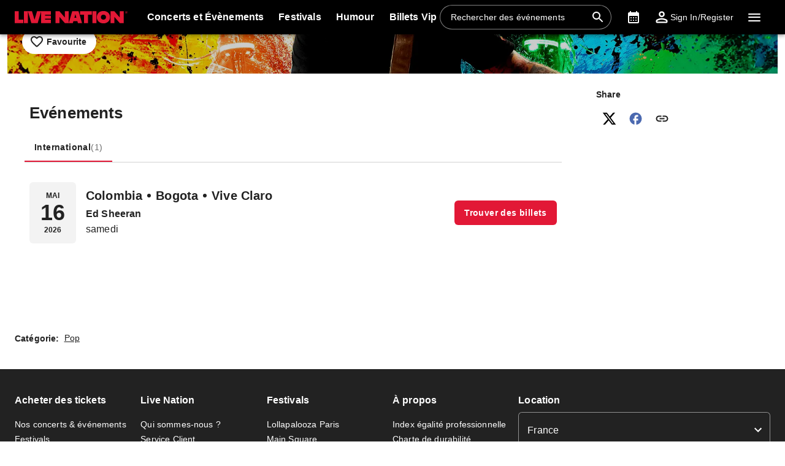

--- FILE ---
content_type: text/html; charset=utf-8
request_url: https://www.livenation.fr/ed-sheeran-tickets-adp66609
body_size: 33734
content:
<!DOCTYPE html><html dir="ltr"><head><meta charSet="utf-8" data-next-head=""/><meta name="viewport" content="width=device-width" data-next-head=""/><meta data-direction="ltr" data-next-head=""/><meta data-theme-id="7022" data-next-head=""/><link rel="preload" href="https://networksites.livenationinternational.com/networksites/lbxlwtw5/ln-logo-primary-red-40px.svg" as="image" data-next-head=""/><title data-next-head="">Ed Sheeran Tickets, Tour and Concert Dates – www.livenation.fr</title><meta http-equiv="Content-Security-Policy" content="default-src &#x27;self&#x27; *.googlesyndication.com;style-src &#x27;self&#x27; &#x27;unsafe-inline&#x27; *.livenationinternational.com *.onetrust.com *.googleapis.com *.monetate.net *.amondo.com tagmanager.google.com platform.twitter.com use.fontawesome.com rsms.me fonts.bunny.net;img-src &#x27;self&#x27; data: *.lne.prod.tmaws.eu *.lne.nonprod.public.tmaws.eu *.lne.nonprod.tmaws.eu  *.livenationinternational.com www.lntvglobal.com *.2mdn.net *.betrad.com *.celtra.com *.doubleverify.com *.evidon.com *.facebook.com *.g.doubleclick.net *.googleapis.com *.googlesyndication.com *.googletagservices.com *.gstatic.com *.mgr.consensu.org *.monetate.net *.ticketm.net *.tmol.co *.quantserve.com *.youtube.com *.adzip.co *.twitter.com *.tiktokcdn.com *.scdn.co *.twimg.com *.analytics.google.com *.google-analytics.com ad.doubleclick.net ads.celtra.com adservice.google.com dt.adsafeprotected.com cache-ssl.celtra.com media.ticketmaster.com media.ticketmaster.co.uk pixel.adsafeprotected.com pixel.moatads.com px.moatads.com secure.adnxs.com tagmanager.google.com track.celtra.com www.google.co.uk www.google.com www.googletagmanager.com api.permutive.com cdn.permutive.com cdn.cookielaw.org insight.adsrvr.org match.adsrvr.org fxctag.com googlesync.permutive.com t.co tr.snapchat.com b97.yahoo.co.jp appboy-images.com braze-images.com cdn.braze.eu media.amondo.com static.amondo.com ids4.ad.gt ep1.adtrafficquality.google alb.reddit.com;script-src &#x27;self&#x27; &#x27;unsafe-inline&#x27; &#x27;unsafe-eval&#x27; cdn.hadronid.net cdn1.anonymised.io *.livenationinternational.com *.2mdn.net static.anonymised.io anonymised.io *.bannersnack.com *.doubleverify.com *.evidon.com *.g.doubleclick.net *.google.com *.googleapis.com *.googlesyndication.com *.googletagservices.com *.gstatic.com *.lytics.io *.quantcount.com *.monetate.net *.universe.com *.adzip.co *.tiktok.com *.tiktokcdn.com *.amondo.com *.onetrust.com cdn.cookielaw.org cdn.ampproject.org ad.doubleclick.net ads.celtra.com adservice.google.co.uk adservice.google.com bam.nr-data.net cache-ssl.celtra.com connect.facebook.net evidon.mgr.consensu.org js-agent.newrelic.com pixel.adsafeprotected.com secure.adnxs.com secure.quantserve.com static.adsafeprotected.com tagmanager.google.com widget.ticketmaster.eu www.google-analytics.com www.googletagmanager.com z.moatads.com api.permutive.com cdn.permutive.com www.instagram.com analytics.twitter.com platform.twitter.com cdn.syndication.twimg.com secure.wufoo.com static.ads-twitter.com js.adsrvr.org fxctag.com sc-static.net tag.lexer.io www.googleadservices.com s.yimg.jp b92.yahoo.co.jp js.appboycdn.com tag.durationmedia.net be.durationmedia.net stage-be.durationmedia.net stage-tag.durationmedia.net tpc.googlesyndication.com securepubads.g.doubleclick.net googleads.g.doubleclick.net pagead2.googlesyndication.com safeframe.googlesyndication.com cdn.confiant-integrations.net rumcdn.geoedge.be tr.snapchat.com a.ad.gt id.hadron.ad.gt p.ad.gt pixels.ad.gt ep2.adtrafficquality.google ads.pubmatic.com tradablebits.com s.pinimg.com www.redditstatic.com ct.pinterest.com;connect-src &#x27;self&#x27; cdn.cookielaw.org user-segments.anonymised.io *.be.durationmedia.net graphql-cached.amondo.com api.anonymised.io *.doubleverify.com material.anonymised.io aegis.anonymised.io  *.evidon.com *.g.doubleclick.net *.googleapis.com *.googlesyndication.com *.permutive.com *.tmol.co *.tmol.io *.prmutv.co *.analytics.google.com *.google-analytics.com *.amondo.com be.durationmedia.net cdn.cookielaw.org *.onetrust.com csi.gstatic.com vendorlist.consensu.org widget.ticketmaster.eu www.googletagmanager.com track.celtra.com analytics.google.com analytics.tiktok.com ib.adnxs.com www.google.com sdk.iad-05.braze.com durationmedia-d.openx.net rtb.openx.net u.openx.net js-sec.indexww.com dsum.casalemedia.com htlb.casalemedia.com ssp.theadx.com bid.contextweb.com bh.contextweb.com t.pubmatic.com hbopenbid.pubmatic.com ads.pubmatic.com image8.pubmatic.com ads.servenobid.com public.servenobid.com sync.1rx.io ap.lijit.com sync.adkernel.com adservice.google.com www.ticketmaster.co.uk www.ticketmaster.co.nz www.ticketmaster.com.au www.ticketmaster.de tr.snapchat.com ep1.adtrafficquality.google a.ad.gt seg.ad.gt p.ad.gt ad.doubleclick.net www.facebook.com analytics-ipv6.tiktokw.us insight.adsrvr.org pixel-config.reddit.com www.redditstatic.com conversions-config.reddit.com ct.pinterest.com tr6.snapchat.com;font-src &#x27;self&#x27; *.livenationinternational.com *.onetrust.com fonts.gstatic.com widget.ticketmaster.eu use.fontawesome.com rsms.me static.amondo.com s3-res.amondo.com fonts.bunny.net;frame-src *.2mdn.net  account.anonymised.io *.bannersnack.com static.anonm.io *.doubleverify.com *.dvtps.com *.evidon.com *.facebook.com *.fls.doubleclick.net *.googlesyndication.com *.googletagservices.com *.jebbit.com *.monetate.net *.ticketmaster.co.uk *.twitch.tv *.bilibili.com *.player.vimeo.com *.soundcloud.com *.instagram.com *.twitter.com *.spotify.com *.tiktok.com *.tiktokcdn.com *.youtube.com *.youtu.be cookies.onetrust.mgr.consensu.org music.163.com player.vimeo.com secureframe.doubleclick.net terriverhoeven.wufoo.com universe.queue-it.net v.qq.com www.google.com www.universe.com insight.adsrvr.org tr.snapchat.com static.amondo.com rsms.me www.googletagmanager.com td.doubleclick.net securepubads.g.doubleclick.net ep2.adtrafficquality.google proton.ad.gt www.googleadservices.com public.servenobid.com eu-u.openx.net ads.pubmatic.com match.adsrvr.org ct.pinterest.com;media-src www.lntvglobal.com *.livenationinternational.com video.amondo.com;worker-src &#x27;self&#x27; blob:" data-next-head=""/><link rel="icon" type="image/png" href="https://networksites.livenationinternational.com/networksites/5xohfsi3/ln-favicon-2025.ico" data-next-head=""/><link rel="apple-touch-icon" href="https://networksites.livenationinternational.com/networksites/5xohfsi3/ln-favicon-2025.ico" data-next-head=""/><meta name="theme-color" content="#000000" data-next-head=""/><meta content="Find Ed Sheeran tickets at www.livenation.fr | Videos, biography, tour dates, performance times. VIP packages available." name="description" data-next-head=""/><meta name="keywords" data-next-head=""/><meta property="og:site_name" content="www.livenation.fr" data-next-head=""/><meta name="robots" content="index,follow" data-next-head=""/><meta property="og:description" content="Find Ed Sheeran tickets at www.livenation.fr | Videos, biography, tour dates, performance times. VIP packages available." data-next-head=""/><meta property="og:keywords" data-next-head=""/><meta property="og:title" content="Ed Sheeran Tickets, Tour and Concert Dates – www.livenation.fr" data-next-head=""/><link rel="preconnect" href="https://fonts.bunny.net" data-next-head=""/><noscript data-next-head=""><link href="https://fonts.bunny.net/css?family=Noto sans:400,700&amp;display=swap" rel="stylesheet"/><link href="https://fonts.bunny.net/css?family=Noto sans:400,700&amp;display=swap" rel="stylesheet"/></noscript><style data-emotion="css-global 16z0rg7">#__next{display:-webkit-box;display:-webkit-flex;display:-ms-flexbox;display:flex;-webkit-flex-direction:column;-ms-flex-direction:column;flex-direction:column;min-height:100vh;}html{scroll-behavior:smooth;}html[dir=rtl] *[data-flipped-when-rtl]{-webkit-transform:scaleX(-1);-moz-transform:scaleX(-1);-ms-transform:scaleX(-1);transform:scaleX(-1);}body{margin:0;overflow:auto;}</style><meta name="emotion-insertion-point" content=""/><style data-emotion="hacc-ltr-global wo6pb2"></style><style data-emotion="hacc-ltr-global 2rfz98"></style><style data-emotion="hacc-ltr-global 1prfaxn">@keyframes mui-auto-fill{from{display:block;}}@keyframes mui-auto-fill-cancel{from{display:block;}}</style><style data-emotion="hacc-ltr-global 9wxbf3">html{-webkit-font-smoothing:antialiased;-moz-osx-font-smoothing:grayscale;box-sizing:border-box;-webkit-text-size-adjust:100%;}*,*::before,*::after{box-sizing:inherit;}strong,b{font-weight:700;}body{margin:0;color:#222222;font-family:"Noto sans",sans-serif;font-weight:400;font-size:1rem;line-height:1.5;letter-spacing:0.00938em;background-color:#f3f3f3;}@media print{body{background-color:#fff;}}body::backdrop{background-color:#f3f3f3;}a:focus-visible{outline:2px solid #2077d5;outline-offset:2px;}</style><style data-emotion="hacc-ltr-global animation-c7515d">@keyframes animation-c7515d{0%{opacity:1;}50%{opacity:0.4;}100%{opacity:1;}}</style><style data-emotion="hacc-ltr-global 1hpb8mr">body{background-color:#ffffff;}</style><style data-emotion="hacc-ltr v8e2wc xcfzng 7kvf6x 14ospfn 1ifpfwy agjux3 4wshps grkxsz 1h6oi7i 9zn3ow g4bm5y iygeyx c1hd9p 18tdze9 jg15hv ipktee 1939agm nsl1lb 5v2ak0 w1u3ce 1jpnpyz q7mezt 1ln58g2 usjs0e 12u5bcx i7ohfi i9gxme 74goi9 1r5ibo5 p1233d qpdkxc 11373x9 67flen xohi91 sqz0kt 2jjcq 1i1825w yt4d9r 10yj61s w94xpu 162tvoi 16ee975 46yzjs 6dr3ba vxth9x x0y0k8 14o1b0y y5ctai fm7n2c vdabhp 1x6z45a xaecra 4gb5yb 1w15n1u dok8jb 1rd5c2q 1jztjtg 1n9af2 1oxop5b u6ljuf 1sjfpvy ytc7bz 1kfvb8a d670po kcq4gv 18wqbd4 124gjcx bgm59u 187yequ 3xlnbt 8rnkcc 1s0horc 103l4wj 14kliyx q4k6pp 1smue61 1t5xd7z 127m1qe opjxbn 1mj6hy8 wnfue5 jx6fg1 1b8uc0m 137kvzu 1i2ylbv abqyn 15830to 9vd5ud 1jw45r6 zoz1s6 1uqofp1 19idom 4bm30h 1d3bbye 19g9gwp 1kn8gpw b2dtk clrhho 147e5lo 16gd31l w4cd9x 1dmnckk 1hgndew sx5x20 1t72v3h s8e32t">.hacc-ltr-v8e2wc{position:absolute;width:1px;clip:rect(0 0 0 0);overflow:hidden;background-color:white;white-space:nowrap;font-size:18px;}.hacc-ltr-v8e2wc:focus{position:fixed;display:block;top:0;clip:initial;width:auto;padding:8px;z-index:2000;}.hacc-ltr-xcfzng{position:sticky;top:0;z-index:1100;}.hacc-ltr-7kvf6x{background-color:#ffffff;color:#222222;transition:box-shadow 300ms cubic-bezier(0.4, 0, 0.2, 1) 0ms;box-shadow:var(--Paper-shadow);background-image:var(--Paper-overlay);display:flex;flex-direction:column;width:100%;box-sizing:border-box;flex-shrink:0;position:static;--AppBar-background:#e21836;--AppBar-color:#fff;background-color:var(--AppBar-background);color:var(--AppBar-color);background:#000000;color:#ffffff;}.hacc-ltr-7kvf6x li:hover,.hacc-ltr-7kvf6x a[role="button"]#logo:hover{background-color:transparent;}.hacc-ltr-7kvf6x a[role="button"]:hover{background-color:rgba(255, 255, 255, 0.05);}.hacc-ltr-7kvf6x a[aria-expanded=true]{background-color:rgba(255, 255, 255, 0.05);}.hacc-ltr-7kvf6x div[role="button"]:hover:not(#active){background-color:rgba(255, 255, 255, 0.05);}@media (min-width:900px){.hacc-ltr-7kvf6x{padding-right:24px;}}.hacc-ltr-14ospfn{position:relative;display:flex;align-items:center;min-height:48px;min-height:56px;align-items:stretch;}.hacc-ltr-14ospfn .MuiOutlinedInput-root.Mui-focused fieldset{border-color:#2077d5;}.hacc-ltr-1ifpfwy{display:inline-flex;align-items:center;justify-content:center;position:relative;box-sizing:border-box;-webkit-tap-highlight-color:transparent;background-color:transparent;outline:0;border:0;margin:0;border-radius:0;padding:0;cursor:pointer;user-select:none;vertical-align:middle;-moz-appearance:none;-webkit-appearance:none;text-decoration:none;color:inherit;display:flex;flex-grow:1;justify-content:flex-start;align-items:center;position:relative;text-decoration:none;min-width:0;box-sizing:border-box;text-align:left;padding-top:8px;padding-bottom:8px;transition:background-color 150ms cubic-bezier(0.4, 0, 0.2, 1) 0ms;padding-left:16px;padding-right:16px;flex-grow:0;flex-shrink:0;margin-right:auto;background:transparent;padding-right:8px;}.hacc-ltr-1ifpfwy::-moz-focus-inner{border-style:none;}.hacc-ltr-1ifpfwy.Mui-disabled{pointer-events:none;cursor:default;}@media print{.hacc-ltr-1ifpfwy{color-adjust:exact;}}.hacc-ltr-1ifpfwy:focus-visible{outline:2px solid #2077d5;outline-offset:2px;}.hacc-ltr-1ifpfwy:hover{text-decoration:none;background-color:rgba(0, 0, 0, 0.04);}@media (hover: none){.hacc-ltr-1ifpfwy:hover{background-color:transparent;}}.hacc-ltr-1ifpfwy.Mui-selected{background-color:rgba(226, 24, 54, 0.08);}.hacc-ltr-1ifpfwy.Mui-selected.Mui-focusVisible{background-color:rgba(226, 24, 54, 0.2);}.hacc-ltr-1ifpfwy.Mui-selected:hover{background-color:rgba(226, 24, 54, 0.12);}@media (hover: none){.hacc-ltr-1ifpfwy.Mui-selected:hover{background-color:rgba(226, 24, 54, 0.08);}}.hacc-ltr-1ifpfwy.Mui-focusVisible{background-color:rgba(0, 0, 0, 0.12);}.hacc-ltr-1ifpfwy.Mui-disabled{opacity:0.38;}@media (min-width:768px){.hacc-ltr-1ifpfwy{padding-left:24px;padding-right:16px;}}.hacc-ltr-agjux3{min-height:40px;width:100%;height:auto;aspect-ratio:auto;display:block;object-fit:contain;object-position:left;max-width:184px;max-height:40px;transition:ease 0.4s;}@media (min-width:900px){.hacc-ltr-agjux3{max-width:288px;max-height:72px;transition:ease 0.4s;}}.hacc-ltr-4wshps{display:flex;position:relative;flex-direction:row;overflow-x:auto;display:flex;align-items:stretch;scrollbar-width:none;list-style:none;padding:0;margin:0;padding-left:4px;min-width:0;flex-grow:1;}.hacc-ltr-4wshps>*{flex-shrink:0;}.hacc-ltr-4wshps>*[aria-hidden=true]{user-select:none;pointer-events:none;visibility:hidden;}.hacc-ltr-4wshps a:hover{background-color:rgba(255, 255, 255, 0.05);}@media (max-width:767.95px){.hacc-ltr-4wshps{display:none;}}.hacc-ltr-grkxsz{display:inline-flex;align-items:center;justify-content:center;position:relative;box-sizing:border-box;-webkit-tap-highlight-color:transparent;background-color:transparent;outline:0;border:0;margin:0;border-radius:0;padding:0;cursor:pointer;user-select:none;vertical-align:middle;-moz-appearance:none;-webkit-appearance:none;text-decoration:none;color:inherit;display:flex;flex-grow:1;justify-content:flex-start;align-items:center;position:relative;text-decoration:none;min-width:0;box-sizing:border-box;text-align:left;padding-top:8px;padding-bottom:8px;transition:background-color 150ms cubic-bezier(0.4, 0, 0.2, 1) 0ms;padding-left:16px;padding-right:16px;padding:8px;height:100%;padding:8px 12px;}.hacc-ltr-grkxsz::-moz-focus-inner{border-style:none;}.hacc-ltr-grkxsz.Mui-disabled{pointer-events:none;cursor:default;}@media print{.hacc-ltr-grkxsz{color-adjust:exact;}}.hacc-ltr-grkxsz:focus-visible{outline:2px solid #2077d5;outline-offset:2px;}.hacc-ltr-grkxsz:hover{text-decoration:none;background-color:rgba(0, 0, 0, 0.04);}@media (hover: none){.hacc-ltr-grkxsz:hover{background-color:transparent;}}.hacc-ltr-grkxsz.Mui-selected{background-color:rgba(226, 24, 54, 0.08);}.hacc-ltr-grkxsz.Mui-selected.Mui-focusVisible{background-color:rgba(226, 24, 54, 0.2);}.hacc-ltr-grkxsz.Mui-selected:hover{background-color:rgba(226, 24, 54, 0.12);}@media (hover: none){.hacc-ltr-grkxsz.Mui-selected:hover{background-color:rgba(226, 24, 54, 0.08);}}.hacc-ltr-grkxsz.Mui-focusVisible{background-color:rgba(0, 0, 0, 0.12);}.hacc-ltr-grkxsz.Mui-disabled{opacity:0.38;}.hacc-ltr-1h6oi7i{flex:1 1 auto;min-width:0;margin-top:4px;margin-bottom:4px;margin:0;}.MuiTypography-root:where(.hacc-ltr-1h6oi7i .MuiListItemText-primary){display:block;}.MuiTypography-root:where(.hacc-ltr-1h6oi7i .MuiListItemText-secondary){display:block;}.hacc-ltr-9zn3ow{margin:0;font-family:"Noto sans",sans-serif;font-weight:400;font-size:1rem;line-height:1.5;letter-spacing:0.00938em;font-weight:700;}.hacc-ltr-g4bm5y{display:flex;align-items:center;align-self:center;justify-content:flex-end;margin-right:8px;height:44px;}.hacc-ltr-g4bm5y.Mui-focused .MuiAutocomplete-clearIndicator{visibility:visible;}@media (pointer: fine){.hacc-ltr-g4bm5y:hover .MuiAutocomplete-clearIndicator{visibility:visible;}}.hacc-ltr-g4bm5y .MuiAutocomplete-tag{margin:3px;max-width:calc(100% - 6px);}.MuiAutocomplete-hasPopupIcon.hacc-ltr-g4bm5y .MuiAutocomplete-inputRoot,.MuiAutocomplete-hasClearIcon.hacc-ltr-g4bm5y .MuiAutocomplete-inputRoot{padding-right:30px;}.MuiAutocomplete-hasPopupIcon.MuiAutocomplete-hasClearIcon.hacc-ltr-g4bm5y .MuiAutocomplete-inputRoot{padding-right:56px;}.hacc-ltr-g4bm5y .MuiAutocomplete-inputRoot .MuiAutocomplete-input{width:0;min-width:30px;}.hacc-ltr-g4bm5y .MuiInput-root{padding-bottom:1px;}.hacc-ltr-g4bm5y .MuiInput-root .MuiInput-input{padding:4px 4px 4px 0px;}.hacc-ltr-g4bm5y .MuiInput-root.MuiInputBase-sizeSmall .MuiInput-input{padding:2px 4px 3px 0;}.hacc-ltr-g4bm5y .MuiOutlinedInput-root{padding:9px;}.MuiAutocomplete-hasPopupIcon.hacc-ltr-g4bm5y .MuiOutlinedInput-root,.MuiAutocomplete-hasClearIcon.hacc-ltr-g4bm5y .MuiOutlinedInput-root{padding-right:39px;}.MuiAutocomplete-hasPopupIcon.MuiAutocomplete-hasClearIcon.hacc-ltr-g4bm5y .MuiOutlinedInput-root{padding-right:65px;}.hacc-ltr-g4bm5y .MuiOutlinedInput-root .MuiAutocomplete-input{padding:7.5px 4px 7.5px 5px;}.hacc-ltr-g4bm5y .MuiOutlinedInput-root .MuiAutocomplete-endAdornment{right:9px;}.hacc-ltr-g4bm5y .MuiOutlinedInput-root.MuiInputBase-sizeSmall{padding-top:6px;padding-bottom:6px;padding-left:6px;}.hacc-ltr-g4bm5y .MuiOutlinedInput-root.MuiInputBase-sizeSmall .MuiAutocomplete-input{padding:2.5px 4px 2.5px 8px;}.hacc-ltr-g4bm5y .MuiFilledInput-root{padding-top:19px;padding-left:8px;}.MuiAutocomplete-hasPopupIcon.hacc-ltr-g4bm5y .MuiFilledInput-root,.MuiAutocomplete-hasClearIcon.hacc-ltr-g4bm5y .MuiFilledInput-root{padding-right:39px;}.MuiAutocomplete-hasPopupIcon.MuiAutocomplete-hasClearIcon.hacc-ltr-g4bm5y .MuiFilledInput-root{padding-right:65px;}.hacc-ltr-g4bm5y .MuiFilledInput-root .MuiFilledInput-input{padding:7px 4px;}.hacc-ltr-g4bm5y .MuiFilledInput-root .MuiAutocomplete-endAdornment{right:9px;}.hacc-ltr-g4bm5y .MuiFilledInput-root.MuiInputBase-sizeSmall{padding-bottom:1px;}.hacc-ltr-g4bm5y .MuiFilledInput-root.MuiInputBase-sizeSmall .MuiFilledInput-input{padding:2.5px 4px;}.hacc-ltr-g4bm5y .MuiInputBase-hiddenLabel{padding-top:8px;}.hacc-ltr-g4bm5y .MuiFilledInput-root.MuiInputBase-hiddenLabel{padding-top:0;padding-bottom:0;}.hacc-ltr-g4bm5y .MuiFilledInput-root.MuiInputBase-hiddenLabel .MuiAutocomplete-input{padding-top:16px;padding-bottom:17px;}.hacc-ltr-g4bm5y .MuiFilledInput-root.MuiInputBase-hiddenLabel.MuiInputBase-sizeSmall .MuiAutocomplete-input{padding-top:8px;padding-bottom:9px;}.hacc-ltr-g4bm5y .MuiAutocomplete-input{flex-grow:1;text-overflow:ellipsis;opacity:0;}.hacc-ltr-g4bm5y .MuiAutocomplete-input{opacity:1;}.hacc-ltr-g4bm5y .MuiFormControl-root{align-items:flex-end;border-radius:46px;}.hacc-ltr-g4bm5y .Mui-focused .MuiOutlinedInput-notchedOutline{border-color:#2077d5!important;}.hacc-ltr-g4bm5y .MuiInputBase-root{font-size:14px;border-radius:1000px;display:flex;height:40px;color:#ffffff;align-items:center;border:1px solid;border-color:rgba(255, 255, 255, 0.5);}.hacc-ltr-g4bm5y .MuiInputBase-root ::placeholder{opacity:1;}.hacc-ltr-g4bm5y .MuiInputBase-root fieldset{display:none;}.hacc-ltr-g4bm5y .MuiOutlinedInput-root .MuiInputBase-input{padding:0px 0px 0px 8px;margin:0px;}@media (max-width:767.95px){.hacc-ltr-g4bm5y{width:100%;}}.hacc-ltr-g4bm5y .MuiInputBase-root{transition:width 0.3s ease-in-out;width:280px;background-color:rgba(0, 0, 0, 0.1);}.hacc-ltr-g4bm5y .MuiInputBase-root :hover{border-color:#ffffff;}@media (max-width:899.95px){.hacc-ltr-g4bm5y .MuiInputBase-root{width:100%;}}@media (max-width:767.95px){.hacc-ltr-g4bm5y{display:none;}}.hacc-ltr-iygeyx{position:absolute;overflow:hidden;white-space:nowrap;top:0;height:1px;width:1px;margin:-1px;}.hacc-ltr-c1hd9p{display:inline-flex;flex-direction:column;position:relative;min-width:0;padding:0;margin:0;border:0;vertical-align:top;width:100%;border-radius:6px;}.hacc-ltr-18tdze9{color:#6e6e6e;font-family:"Noto sans",sans-serif;font-weight:400;font-size:1rem;line-height:1.4375em;letter-spacing:0.00938em;padding:0;position:relative;display:block;transform-origin:top left;white-space:nowrap;overflow:hidden;text-overflow:ellipsis;max-width:100%;position:absolute;left:0;top:0;transform:translate(0, 20px) scale(1);transform:translate(0, -1.5px) scale(0.75);transform-origin:top left;max-width:133%;transition:color 200ms cubic-bezier(0.0, 0, 0.2, 1) 0ms,transform 200ms cubic-bezier(0.0, 0, 0.2, 1) 0ms,max-width 200ms cubic-bezier(0.0, 0, 0.2, 1) 0ms;z-index:1;pointer-events:none;transform:translate(14px, 16px) scale(1);max-width:calc(100% - 24px);user-select:none;pointer-events:auto;max-width:calc(133% - 32px);transform:translate(14px, -9px) scale(0.75);background-color:inherit;}.hacc-ltr-18tdze9.Mui-focused{color:#e21836;}.hacc-ltr-18tdze9.Mui-disabled{color:rgba(0, 0, 0, 0.38);}.hacc-ltr-18tdze9.Mui-error{color:#a7162d;}.hacc-ltr-18tdze9.MuiInputLabel-root.MuiFilledInput-root{color:#6e6e6e;}.hacc-ltr-18tdze9.MuiInputLabel-root.Mui-focused{color:#6e6e6e;}.hacc-ltr-jg15hv{border:0;clip:rect(0px, 0px, 0px, 0px);width:1px;height:1px;margin:-1px;padding:0;overflow:hidden;position:absolute;white-space:nowrap;}.hacc-ltr-ipktee{font-family:"Noto sans",sans-serif;font-weight:400;font-size:1rem;line-height:1.4375em;letter-spacing:0.00938em;color:#222222;box-sizing:border-box;position:relative;cursor:text;display:inline-flex;align-items:center;width:100%;position:relative;border-radius:6px;padding-right:14px;border:1px solid #6e6e6e;border-radius:6px;background-color:#ffffff;}.hacc-ltr-ipktee.Mui-disabled{color:rgba(0, 0, 0, 0.38);cursor:default;}.hacc-ltr-ipktee:focus-visible{outline:2px solid #2077d5;outline-offset:2px;}.hacc-ltr-ipktee:hover .MuiOutlinedInput-notchedOutline{border-color:#222222;}@media (hover: none){.hacc-ltr-ipktee:hover .MuiOutlinedInput-notchedOutline{border-color:rgba(0, 0, 0, 0.23);}}.hacc-ltr-ipktee.Mui-focused .MuiOutlinedInput-notchedOutline{border-width:2px;}.hacc-ltr-ipktee.Mui-focused .MuiOutlinedInput-notchedOutline{border-color:#e21836;}.hacc-ltr-ipktee.Mui-error .MuiOutlinedInput-notchedOutline{border-color:#a7162d;}.hacc-ltr-ipktee.Mui-disabled .MuiOutlinedInput-notchedOutline{border-color:rgba(0, 0, 0, 0.26);}.hacc-ltr-ipktee:has(input:focus-visible){outline:2px solid #2077d5;outline-offset:2px;}.hacc-ltr-1939agm{font:inherit;letter-spacing:inherit;color:currentColor;padding:4px 0 5px;border:0;box-sizing:content-box;background:none;height:1.4375em;margin:0;-webkit-tap-highlight-color:transparent;display:block;min-width:0;width:100%;animation-name:mui-auto-fill-cancel;animation-duration:10ms;padding:16.5px 14px;padding-right:0;padding:16.5px 26px;padding-inline-end:0;}.hacc-ltr-1939agm::-webkit-input-placeholder{color:currentColor;opacity:0.42;transition:opacity 200ms cubic-bezier(0.4, 0, 0.2, 1) 0ms;}.hacc-ltr-1939agm::-moz-placeholder{color:currentColor;opacity:0.42;transition:opacity 200ms cubic-bezier(0.4, 0, 0.2, 1) 0ms;}.hacc-ltr-1939agm::-ms-input-placeholder{color:currentColor;opacity:0.42;transition:opacity 200ms cubic-bezier(0.4, 0, 0.2, 1) 0ms;}.hacc-ltr-1939agm:focus{outline:0;}.hacc-ltr-1939agm:invalid{box-shadow:none;}.hacc-ltr-1939agm::-webkit-search-decoration{-webkit-appearance:none;}label[data-shrink=false]+.MuiInputBase-formControl .hacc-ltr-1939agm::-webkit-input-placeholder{opacity:0!important;}label[data-shrink=false]+.MuiInputBase-formControl .hacc-ltr-1939agm::-moz-placeholder{opacity:0!important;}label[data-shrink=false]+.MuiInputBase-formControl .hacc-ltr-1939agm::-ms-input-placeholder{opacity:0!important;}label[data-shrink=false]+.MuiInputBase-formControl .hacc-ltr-1939agm:focus::-webkit-input-placeholder{opacity:0.42;}label[data-shrink=false]+.MuiInputBase-formControl .hacc-ltr-1939agm:focus::-moz-placeholder{opacity:0.42;}label[data-shrink=false]+.MuiInputBase-formControl .hacc-ltr-1939agm:focus::-ms-input-placeholder{opacity:0.42;}.hacc-ltr-1939agm.Mui-disabled{opacity:1;-webkit-text-fill-color:rgba(0, 0, 0, 0.38);}.hacc-ltr-1939agm:-webkit-autofill{animation-duration:5000s;animation-name:mui-auto-fill;}.hacc-ltr-1939agm:-webkit-autofill{border-radius:inherit;}.hacc-ltr-nsl1lb{user-select:none;width:1em;height:1em;display:inline-block;flex-shrink:0;transition:fill 200ms cubic-bezier(0.4, 0, 0.2, 1) 0ms;fill:currentColor;font-size:1.5rem;color:#ffffff;cursor:pointer;padding:0px;margin:0px;}.hacc-ltr-5v2ak0{text-align:left;position:absolute;bottom:0;right:0;top:-5px;left:0;margin:0;padding:0 8px;pointer-events:none;border-radius:inherit;border-style:solid;border-width:1px;overflow:hidden;min-width:0%;border-color:rgba(0, 0, 0, 0.23);}.hacc-ltr-w1u3ce{float:unset;width:auto;overflow:hidden;display:block;padding:0;height:11px;font-size:0.75em;visibility:hidden;max-width:0.01px;transition:max-width 50ms cubic-bezier(0.0, 0, 0.2, 1) 0ms;white-space:nowrap;max-width:100%;transition:max-width 100ms cubic-bezier(0.0, 0, 0.2, 1) 50ms;}.hacc-ltr-w1u3ce>span{padding-left:5px;padding-right:5px;display:inline-block;opacity:0;visibility:visible;}.hacc-ltr-1jpnpyz{display:inline-flex;align-items:center;justify-content:center;position:relative;box-sizing:border-box;-webkit-tap-highlight-color:transparent;background-color:transparent;outline:0;border:0;margin:0;border-radius:0;padding:0;cursor:pointer;user-select:none;vertical-align:middle;-moz-appearance:none;-webkit-appearance:none;text-decoration:none;color:inherit;display:flex;flex-grow:1;justify-content:flex-start;align-items:center;position:relative;text-decoration:none;min-width:0;box-sizing:border-box;text-align:left;padding-top:8px;padding-bottom:8px;transition:background-color 150ms cubic-bezier(0.4, 0, 0.2, 1) 0ms;padding-left:16px;padding-right:16px;flex-grow:0;flex-shrink:0;margin-left:0px;}.hacc-ltr-1jpnpyz::-moz-focus-inner{border-style:none;}.hacc-ltr-1jpnpyz.Mui-disabled{pointer-events:none;cursor:default;}@media print{.hacc-ltr-1jpnpyz{color-adjust:exact;}}.hacc-ltr-1jpnpyz:focus-visible{outline:2px solid #2077d5;outline-offset:2px;}.hacc-ltr-1jpnpyz:hover{text-decoration:none;background-color:rgba(0, 0, 0, 0.04);}@media (hover: none){.hacc-ltr-1jpnpyz:hover{background-color:transparent;}}.hacc-ltr-1jpnpyz.Mui-selected{background-color:rgba(226, 24, 54, 0.08);}.hacc-ltr-1jpnpyz.Mui-selected.Mui-focusVisible{background-color:rgba(226, 24, 54, 0.2);}.hacc-ltr-1jpnpyz.Mui-selected:hover{background-color:rgba(226, 24, 54, 0.12);}@media (hover: none){.hacc-ltr-1jpnpyz.Mui-selected:hover{background-color:rgba(226, 24, 54, 0.08);}}.hacc-ltr-1jpnpyz.Mui-focusVisible{background-color:rgba(0, 0, 0, 0.12);}.hacc-ltr-1jpnpyz.Mui-disabled{opacity:0.38;}@media (max-width:899.95px){.hacc-ltr-1jpnpyz{width:44px;display:flex;justify-content:center;align-content:center;}}.hacc-ltr-q7mezt{user-select:none;width:1em;height:1em;display:inline-block;flex-shrink:0;transition:fill 200ms cubic-bezier(0.4, 0, 0.2, 1) 0ms;fill:currentColor;font-size:1.5rem;}.hacc-ltr-1ln58g2{display:inline-flex;align-items:center;justify-content:center;position:relative;box-sizing:border-box;-webkit-tap-highlight-color:transparent;background-color:transparent;outline:0;border:0;margin:0;border-radius:0;padding:0;cursor:pointer;user-select:none;vertical-align:middle;-moz-appearance:none;-webkit-appearance:none;text-decoration:none;color:inherit;display:flex;flex-grow:1;justify-content:flex-start;align-items:center;position:relative;text-decoration:none;min-width:0;box-sizing:border-box;text-align:left;padding-top:8px;padding-bottom:8px;transition:background-color 150ms cubic-bezier(0.4, 0, 0.2, 1) 0ms;padding-left:16px;padding-right:16px;flex-grow:0;flex-shrink:0;padding:8px;}.hacc-ltr-1ln58g2::-moz-focus-inner{border-style:none;}.hacc-ltr-1ln58g2.Mui-disabled{pointer-events:none;cursor:default;}@media print{.hacc-ltr-1ln58g2{color-adjust:exact;}}.hacc-ltr-1ln58g2:focus-visible{outline:2px solid #2077d5;outline-offset:2px;}.hacc-ltr-1ln58g2:hover{text-decoration:none;background-color:rgba(0, 0, 0, 0.04);}@media (hover: none){.hacc-ltr-1ln58g2:hover{background-color:transparent;}}.hacc-ltr-1ln58g2.Mui-selected{background-color:rgba(226, 24, 54, 0.08);}.hacc-ltr-1ln58g2.Mui-selected.Mui-focusVisible{background-color:rgba(226, 24, 54, 0.2);}.hacc-ltr-1ln58g2.Mui-selected:hover{background-color:rgba(226, 24, 54, 0.12);}@media (hover: none){.hacc-ltr-1ln58g2.Mui-selected:hover{background-color:rgba(226, 24, 54, 0.08);}}.hacc-ltr-1ln58g2.Mui-focusVisible{background-color:rgba(0, 0, 0, 0.12);}.hacc-ltr-1ln58g2.Mui-disabled{opacity:0.38;}@media (max-width:899.95px){.hacc-ltr-1ln58g2{width:44px;display:flex;justify-content:center;align-content:center;}}.hacc-ltr-usjs0e{margin:0;font-size:1rem;line-height:1.5625rem;font-size:14px;margin-left:4px;}@media (max-width:1099.95px){.hacc-ltr-usjs0e{display:none;}}.hacc-ltr-12u5bcx{display:inline-flex;align-items:center;justify-content:center;position:relative;box-sizing:border-box;-webkit-tap-highlight-color:transparent;background-color:transparent;outline:0;border:0;margin:0;border-radius:0;padding:0;cursor:pointer;user-select:none;vertical-align:middle;-moz-appearance:none;-webkit-appearance:none;text-decoration:none;color:inherit;display:flex;flex-grow:1;justify-content:flex-start;align-items:center;position:relative;text-decoration:none;min-width:0;box-sizing:border-box;text-align:left;padding-top:8px;padding-bottom:8px;transition:background-color 150ms cubic-bezier(0.4, 0, 0.2, 1) 0ms;padding-left:16px;padding-right:16px;flex-grow:0;flex-shrink:0;}.hacc-ltr-12u5bcx::-moz-focus-inner{border-style:none;}.hacc-ltr-12u5bcx.Mui-disabled{pointer-events:none;cursor:default;}@media print{.hacc-ltr-12u5bcx{color-adjust:exact;}}.hacc-ltr-12u5bcx:focus-visible{outline:2px solid #2077d5;outline-offset:2px;}.hacc-ltr-12u5bcx:hover{text-decoration:none;background-color:rgba(0, 0, 0, 0.04);}@media (hover: none){.hacc-ltr-12u5bcx:hover{background-color:transparent;}}.hacc-ltr-12u5bcx.Mui-selected{background-color:rgba(226, 24, 54, 0.08);}.hacc-ltr-12u5bcx.Mui-selected.Mui-focusVisible{background-color:rgba(226, 24, 54, 0.2);}.hacc-ltr-12u5bcx.Mui-selected:hover{background-color:rgba(226, 24, 54, 0.12);}@media (hover: none){.hacc-ltr-12u5bcx.Mui-selected:hover{background-color:rgba(226, 24, 54, 0.08);}}.hacc-ltr-12u5bcx.Mui-focusVisible{background-color:rgba(0, 0, 0, 0.12);}.hacc-ltr-12u5bcx.Mui-disabled{opacity:0.38;}.hacc-ltr-i7ohfi{width:20px;height:calc(20px - 7px);position:relative;transform:rotate(0deg);transition:.5s ease-in-out;cursor:pointer;}.hacc-ltr-i7ohfi>span{height:2px;display:block;position:absolute;width:100%;background:#ffffff;border-radius:9px;opacity:1;left:0;transform:rotate(0deg);transition:.25s ease-in-out;}.hacc-ltr-i7ohfi.open>span{background:#000000;}.hacc-ltr-i7ohfi>span.line1{top:0px;transform-origin:left center;}.hacc-ltr-i7ohfi>span.line2{top:50%;transform:translateY(-50%);transform-origin:left center;}.hacc-ltr-i7ohfi>span.line3{bottom:0px;transform-origin:left center;}.hacc-ltr-i7ohfi.open span.line1{top:0px;left:5px;transform:rotate(45deg);}.hacc-ltr-i7ohfi.open span.line2{width:0%;opacity:0;}.hacc-ltr-i7ohfi.open span.line3{bottom:-3px;left:5px;transform:rotate(-45deg);}.hacc-ltr-i9gxme{flex-grow:1;}.hacc-ltr-74goi9{position:relative;flex-grow:1;max-width:1256px;display:flex;justify-content:flex-start;align-items:flex-end;}.hacc-ltr-74goi9::after{content:"";position:absolute;background:rgba(0, 0, 0, 0.2);top:0;left:0;width:100%;height:100%;}.hacc-ltr-1r5ibo5{z-index:1;width:100%;height:100%;display:flex;flex-direction:column;justify-content:flex-end;padding:32px 24px;color:#fff;text-shadow:rgba(0, 0, 0, 0.6) 0px 2px 4px;}@media (max-width:767.95px){.hacc-ltr-1r5ibo5{padding:16px;}}.hacc-ltr-p1233d{position:absolute;width:100%;height:calc(100% - 32px);display:flex;flex-direction:column;justify-content:flex-end;}.hacc-ltr-qpdkxc{margin:0;font-family:"Noto sans",sans-serif;font-size:1.625rem;line-height:2rem;margin:0;text-shadow:0 2px 4px rgba(0, 0, 0, 0.6);}@media (min-width:768px){.hacc-ltr-qpdkxc{font-size:2.25rem;line-height:2.625rem;}}.hacc-ltr-11373x9{display:inline-flex;align-items:center;justify-content:center;position:relative;box-sizing:border-box;-webkit-tap-highlight-color:transparent;background-color:transparent;outline:0;border:0;margin:0;border-radius:0;padding:0;cursor:pointer;user-select:none;vertical-align:middle;-moz-appearance:none;-webkit-appearance:none;text-decoration:none;color:inherit;text-align:center;flex:0 0 auto;font-size:1.5rem;padding:8px;border-radius:50%;color:rgba(0, 0, 0, 0.54);transition:background-color 150ms cubic-bezier(0.4, 0, 0.2, 1) 0ms;--IconButton-hoverBg:rgba(0, 0, 0, 0.04);display:flex;align-items:center;justify-content:center;border-radius:50px;cursor:pointer;transition:ease 0.3s;width:fit-content;min-height:40px;background-color:#ffffff;color:#222222;background-color:#ffffff;padding:8px 12px;margin-top:8px;}.hacc-ltr-11373x9::-moz-focus-inner{border-style:none;}.hacc-ltr-11373x9.Mui-disabled{pointer-events:none;cursor:default;}@media print{.hacc-ltr-11373x9{color-adjust:exact;}}.hacc-ltr-11373x9:focus-visible{outline:2px solid #2077d5;outline-offset:2px;}.hacc-ltr-11373x9:hover{background-color:var(--IconButton-hoverBg);}@media (hover: none){.hacc-ltr-11373x9:hover{background-color:transparent;}}.hacc-ltr-11373x9.Mui-disabled{background-color:transparent;color:rgba(0, 0, 0, 0.26);}.hacc-ltr-11373x9.MuiIconButton-loading{color:transparent;}.hacc-ltr-11373x9:hover{background-color:#ffffff;filter:#e21836;}.hacc-ltr-11373x9 span{padding:0px 4px;font-weight:bold;}.hacc-ltr-11373x9:after{position:absolute;content:'';top:0;left:0;width:100%;height:100%;opacity:0;border-radius:50px;background-color:#e21836;}.hacc-ltr-11373x9:hover{background-color:#ffffff;}.hacc-ltr-11373x9:hover:after{opacity:0.1;}.hacc-ltr-67flen{user-select:none;width:1em;height:1em;display:inline-block;flex-shrink:0;transition:fill 200ms cubic-bezier(0.4, 0, 0.2, 1) 0ms;fill:currentColor;font-size:1.5rem;fill:#222222;}.hacc-ltr-xohi91{margin:0;font-family:"Noto sans",sans-serif;font-size:0.875rem;line-height:1.25rem;}.hacc-ltr-sqz0kt{display:grid;grid-template-columns:repeat(12, 1fr);max-width:1304px;margin-top:16px;margin-bottom:16px;}@media (min-width:0px){.hacc-ltr-sqz0kt{gap:8px;margin-left:0px;margin-right:0px;}}@media (min-width:768px){.hacc-ltr-sqz0kt{gap:24px;margin-left:24px;margin-right:24px;}}@media (min-width:1304px){.hacc-ltr-sqz0kt{margin-left:auto;margin-right:auto;}}@media (min-width:768px){.hacc-ltr-sqz0kt{margin-top:24px;margin-bottom:24px;}}@media (min-width:1100px){.hacc-ltr-sqz0kt{grid-template-columns:repeat(11, 1fr) 300px;}}@media (min-width:1304px){.hacc-ltr-sqz0kt{padding:0px 24px;}}.hacc-ltr-2jjcq{display:flex;flex-direction:column;scroll-margin-top:56px;}@media (min-width:0px){.hacc-ltr-2jjcq{grid-column:span 12;}}@media (min-width:768px){.hacc-ltr-2jjcq{grid-column:span 12;}}@media (min-width:900px){.hacc-ltr-2jjcq{grid-column:span 12;}}@media (min-width:1100px){.hacc-ltr-2jjcq{grid-column:span 11;}}@media (min-width:1304px){.hacc-ltr-2jjcq{grid-column:span 11;}}.hacc-ltr-1i1825w{background-color:#ffffff;color:#222222;transition:box-shadow 300ms cubic-bezier(0.4, 0, 0.2, 1) 0ms;border-radius:6px;box-shadow:var(--Paper-shadow);background-image:var(--Paper-overlay);overflow:hidden;min-width:0;overflow-x:hidden;background-image:none;box-shadow:none;margin-bottom:8px;}@media (min-width:768px){.hacc-ltr-1i1825w{margin-bottom:24px;}}.hacc-ltr-yt4d9r{margin:0;font-family:"Noto sans",sans-serif;font-size:1.25rem;line-height:1.625rem;margin:24px;margin-bottom:16px;}@media (min-width:768px){.hacc-ltr-yt4d9r{font-size:1.625rem;line-height:2rem;}}.hacc-ltr-10yj61s{overflow:hidden;min-height:48px;-webkit-overflow-scrolling:touch;display:flex;border-bottom:solid 1px rgba(34, 34, 34, 0.2);margin:auto 16px;}@media (max-width:767.95px){.hacc-ltr-10yj61s .MuiTabs-scrollButtons{display:none;}}.hacc-ltr-10yj61s .MuiButtonBase-root:focus-visible{outline-offset:-2px;}.hacc-ltr-w94xpu{position:relative;display:inline-block;flex:1 1 auto;white-space:nowrap;overflow-x:hidden;width:100%;}.hacc-ltr-162tvoi{display:flex;}.hacc-ltr-16ee975{display:inline-flex;align-items:center;justify-content:center;position:relative;box-sizing:border-box;-webkit-tap-highlight-color:transparent;background-color:transparent;outline:0;border:0;margin:0;border-radius:0;padding:0;cursor:pointer;user-select:none;vertical-align:middle;-moz-appearance:none;-webkit-appearance:none;text-decoration:none;color:inherit;font-family:"Noto sans",sans-serif;font-weight:500;font-size:0.875rem;line-height:1.25;letter-spacing:0.02857em;text-transform:uppercase;max-width:360px;min-width:90px;position:relative;min-height:48px;flex-shrink:0;padding:12px 16px;overflow:hidden;white-space:normal;text-align:center;flex-direction:column;color:#6e6e6e;flex-direction:row;gap:8px;text-transform:initial;color:#222222!important;}.hacc-ltr-16ee975::-moz-focus-inner{border-style:none;}.hacc-ltr-16ee975.Mui-disabled{pointer-events:none;cursor:default;}@media print{.hacc-ltr-16ee975{color-adjust:exact;}}.hacc-ltr-16ee975:focus-visible{outline:2px solid #2077d5;outline-offset:2px;}.hacc-ltr-16ee975.Mui-selected{color:#e21836;}.hacc-ltr-16ee975.Mui-disabled{color:rgba(0, 0, 0, 0.38);}.hacc-ltr-46yzjs{color:#6e6e6e;}.hacc-ltr-6dr3ba{position:absolute;height:2px;bottom:0;width:100%;transition:all 300ms cubic-bezier(0.4, 0, 0.2, 1) 0ms;background-color:#e21836;}.hacc-ltr-vxth9x{background-color:#ffffff;color:#222222;transition:box-shadow 300ms cubic-bezier(0.4, 0, 0.2, 1) 0ms;border-radius:6px;box-shadow:var(--Paper-shadow);background-image:var(--Paper-overlay);overflow:hidden;}@media (max-width:767.95px){.hacc-ltr-vxth9x{border-radius:0;}}.hacc-ltr-x0y0k8{margin-top:0;margin-bottom:0;padding:0px 24px;}.hacc-ltr-x0y0k8 li:last-of-type>.MuiDivider-root{border:none;}.hacc-ltr-14o1b0y{display:flex;flex-direction:column;padding:0;margin:0;display:block;list-style:none;margin:32px 0px;}.hacc-ltr-14o1b0y a{padding:0;}.hacc-ltr-14o1b0y:first-of-type{margin-top:0px;}.hacc-ltr-14o1b0y:last-of-type{margin-bottom:0px;}@media (max-width:767.95px){.hacc-ltr-14o1b0y{margin:16px 0px;}}.hacc-ltr-y5ctai{display:flex;justify-content:flex-start;align-items:center;position:relative;text-decoration:none;width:100%;box-sizing:border-box;text-align:left;padding-top:8px;padding-bottom:8px;padding-left:16px;padding-right:16px;padding-left:16px;padding-right:16px;padding-top:16px;padding-bottom:16px;flex-wrap:wrap;flex-grow:1;width:auto;justify-content:flex-end;min-height:72px;gap:0px 16px;cursor:auto;padding-top:0;padding-bottom:0;margin:32px 0px 16px;cursor:pointer;color:unset;}@media (min-width:768px){.hacc-ltr-y5ctai{padding-left:24px;padding-right:24px;}}@media (max-width:767.95px){.hacc-ltr-y5ctai{margin:16px 0px;}}.hacc-ltr-fm7n2c{display:flex;flex-direction:row;align-items:center;flex-grow:1;width:60%;padding:0px;}.hacc-ltr-vdabhp{display:flex;flex-direction:column;align-items:center;text-transform:uppercase;font-size:0.75rem;font-weight:bold;line-height:1;display:flex;flex-direction:column;align-items:center;width:fit-content;background-color:rgba(34, 34, 34, 0.05);border-radius:6px;padding:16px;margin-right:16px;align-self:flex-start;min-width:76px;}.hacc-ltr-1x6z45a{font-size:1.625rem;margin-top:4px;margin-bottom:4px;}@media (min-width:768px){.hacc-ltr-1x6z45a{font-size:2.25rem;}}.hacc-ltr-xaecra{flex-grow:1;margin:8px 0px;}.hacc-ltr-4gb5yb{margin:0;font-family:"Noto sans",sans-serif;font-size:1.125rem;line-height:1.625rem;font-weight:700;line-height:1.3;margin-bottom:4px;color:#222222;}@media (min-width:768px){.hacc-ltr-4gb5yb{font-size:1.25rem;line-height:1.8125rem;}}.hacc-ltr-1w15n1u{display:inline-block;height:6px;width:6px;background:#222222;border-radius:50%;margin:4px 8px;}.hacc-ltr-dok8jb{margin:0;font-family:"Noto sans",sans-serif;font-size:1rem;line-height:1.375rem;font-weight:700;line-height:1.38;margin-bottom:2px;}.hacc-ltr-1rd5c2q{margin:0;font-size:1rem;line-height:1.5625rem;line-height:1.56;margin-bottom:4px;}.hacc-ltr-1jztjtg{display:inline-flex;align-items:center;justify-content:center;position:relative;box-sizing:border-box;-webkit-tap-highlight-color:transparent;background-color:transparent;outline:0;border:0;margin:0;border-radius:0;padding:0;cursor:pointer;user-select:none;vertical-align:middle;-moz-appearance:none;-webkit-appearance:none;text-decoration:none;color:inherit;font-family:"Noto sans",sans-serif;font-weight:500;font-size:0.875rem;line-height:1.75;letter-spacing:0.02857em;text-transform:uppercase;min-width:64px;padding:6px 16px;border:0;border-radius:6px;transition:background-color 250ms cubic-bezier(0.4, 0, 0.2, 1) 0ms,box-shadow 250ms cubic-bezier(0.4, 0, 0.2, 1) 0ms,border-color 250ms cubic-bezier(0.4, 0, 0.2, 1) 0ms,color 250ms cubic-bezier(0.4, 0, 0.2, 1) 0ms;color:var(--variant-containedColor);background-color:var(--variant-containedBg);box-shadow:0px 3px 1px -2px rgba(0,0,0,0.2),0px 2px 2px 0px rgba(0,0,0,0.14),0px 1px 5px 0px rgba(0,0,0,0.12);--variant-textColor:#e21836;--variant-outlinedColor:#e21836;--variant-outlinedBorder:rgba(226, 24, 54, 0.5);--variant-containedColor:#fff;--variant-containedBg:#e21836;box-shadow:none;transition:background-color 250ms cubic-bezier(0.4, 0, 0.2, 1) 0ms,box-shadow 250ms cubic-bezier(0.4, 0, 0.2, 1) 0ms,border-color 250ms cubic-bezier(0.4, 0, 0.2, 1) 0ms;border-radius:6px;font-weight:bold;text-transform:none;color:#ffffff;font-size:0.875rem;line-height:1.25rem;padding:10px 16px;}.hacc-ltr-1jztjtg::-moz-focus-inner{border-style:none;}.hacc-ltr-1jztjtg.Mui-disabled{pointer-events:none;cursor:default;}@media print{.hacc-ltr-1jztjtg{color-adjust:exact;}}.hacc-ltr-1jztjtg:focus-visible{outline:2px solid #2077d5;outline-offset:2px;}.hacc-ltr-1jztjtg:hover{text-decoration:none;}.hacc-ltr-1jztjtg.Mui-disabled{color:rgba(0, 0, 0, 0.26);}.hacc-ltr-1jztjtg:hover{box-shadow:0px 2px 4px -1px rgba(0,0,0,0.2),0px 4px 5px 0px rgba(0,0,0,0.14),0px 1px 10px 0px rgba(0,0,0,0.12);}@media (hover: none){.hacc-ltr-1jztjtg:hover{box-shadow:0px 3px 1px -2px rgba(0,0,0,0.2),0px 2px 2px 0px rgba(0,0,0,0.14),0px 1px 5px 0px rgba(0,0,0,0.12);}}.hacc-ltr-1jztjtg:active{box-shadow:0px 5px 5px -3px rgba(0,0,0,0.2),0px 8px 10px 1px rgba(0,0,0,0.14),0px 3px 14px 2px rgba(0,0,0,0.12);}.hacc-ltr-1jztjtg.Mui-focusVisible{box-shadow:0px 3px 5px -1px rgba(0,0,0,0.2),0px 6px 10px 0px rgba(0,0,0,0.14),0px 1px 18px 0px rgba(0,0,0,0.12);}.hacc-ltr-1jztjtg.Mui-disabled{color:rgba(0, 0, 0, 0.26);box-shadow:none;background-color:rgba(0, 0, 0, 0.12);}@media (hover: hover){.hacc-ltr-1jztjtg:hover{--variant-containedBg:rgb(158, 16, 37);--variant-textBg:rgba(226, 24, 54, 0.04);--variant-outlinedBorder:#e21836;--variant-outlinedBg:rgba(226, 24, 54, 0.04);}}.hacc-ltr-1jztjtg:hover{box-shadow:none;}.hacc-ltr-1jztjtg.Mui-focusVisible{box-shadow:none;}.hacc-ltr-1jztjtg:active{box-shadow:none;}.hacc-ltr-1jztjtg.Mui-disabled{box-shadow:none;}.hacc-ltr-1jztjtg.MuiButton-loading{color:transparent;}.hacc-ltr-1n9af2{margin:0;flex-shrink:0;border-width:0;border-style:solid;border-color:rgba(0, 0, 0, 0.12);border-bottom-width:thin;margin-left:16px;margin-right:16px;border-color:rgba(110, 110, 110, 0.2);margin:0px 16px;border-color:#222222;margin-top:32px!important;opacity:0.2;}@media (min-width:768px){.hacc-ltr-1n9af2{margin:0px 24px;}}.hacc-ltr-1oxop5b{display:flex;flex-direction:column;grid-column:span 12;}@media (min-width:1100px){.hacc-ltr-1oxop5b{grid-column:12/span 1;grid-row:1/span 3;}}.hacc-ltr-u6ljuf{padding-left:16px;}.hacc-ltr-1sjfpvy{display:flex;align-items:center;list-style:none;padding:0;margin-top:8px;}.hacc-ltr-1sjfpvy li{margin:4px;}.hacc-ltr-1sjfpvy li svg{border-radius:100%;background-color:white;transition:all .2s ease-in-out;margin:0;padding:5.6px;}.hacc-ltr-1sjfpvy li svg:hover{box-shadow:0 2px 4px 0 rgba(0, 0, 0, 0.5);transform:scale(1.1);}.hacc-ltr-1sjfpvy li button{padding:0;margin:0;cursor:pointer;background-color:transparent;border:none;}.hacc-ltr-ytc7bz{user-select:none;width:1em;height:1em;display:inline-block;flex-shrink:0;transition:fill 200ms cubic-bezier(0.4, 0, 0.2, 1) 0ms;fill:currentColor;font-size:2.1875rem;color:#000;overflow:visible;}.hacc-ltr-1kfvb8a{user-select:none;width:1em;height:1em;display:inline-block;flex-shrink:0;transition:fill 200ms cubic-bezier(0.4, 0, 0.2, 1) 0ms;fill:currentColor;font-size:2.1875rem;color:#4B69B0;}.hacc-ltr-d670po{user-select:none;width:1em;height:1em;display:inline-block;flex-shrink:0;transition:fill 200ms cubic-bezier(0.4, 0, 0.2, 1) 0ms;fill:currentColor;font-size:2.1875rem;color:#222222;}.hacc-ltr-kcq4gv{display:flex;flex-direction:column;gap:16px;min-width:0;overflow-x:hidden;background-image:none;box-shadow:none;}@media (min-width:0px){.hacc-ltr-kcq4gv{grid-column:span 12;}}@media (min-width:768px){.hacc-ltr-kcq4gv{grid-column:span 12;}}@media (min-width:900px){.hacc-ltr-kcq4gv{grid-column:span 12;}}@media (min-width:1100px){.hacc-ltr-kcq4gv{grid-column:span 11;}}@media (min-width:1304px){.hacc-ltr-kcq4gv{grid-column:span 11;}}.hacc-ltr-18wqbd4{display:flex;align-items:center;padding-left:16px;padding-right:16px;margin-top:16px;margin-bottom:16px;}@media (min-width:768px){.hacc-ltr-18wqbd4{padding-left:0;padding-right:0;}}.hacc-ltr-124gjcx{margin:0;font-family:"Noto sans",sans-serif;font-size:0.875rem;line-height:1.25rem;font-weight:bold;font-family:"Roboto","Helvetica","Arial",sans-serif;margin-right:8px;}.hacc-ltr-bgm59u{font-family:"Roboto","Helvetica","Arial",sans-serif;font-size:14px;margin-right:8px;color:#222222;}.hacc-ltr-187yequ{width:100%;margin-left:auto;box-sizing:border-box;margin-right:auto;background-color:#222222;padding:40px 0px;}.hacc-ltr-187yequ #copyright *{color:#ffffff;}.hacc-ltr-187yequ ul{list-style-type:none;padding:0;}.hacc-ltr-3xlnbt{width:100%;margin-left:auto;box-sizing:border-box;margin-right:auto;padding-left:16px;padding-right:16px;}@media (min-width:768px){.hacc-ltr-3xlnbt{padding-left:24px;padding-right:24px;}}@media (min-width:1304px){.hacc-ltr-3xlnbt{max-width:1304px;}}.hacc-ltr-8rnkcc{box-sizing:border-box;display:flex;flex-wrap:wrap;width:100%;flex-direction:row;justify-content:space-between;}.hacc-ltr-1s0horc{box-sizing:border-box;margin:0;flex-direction:row;flex-basis:100%;flex-grow:0;max-width:100%;}@media (min-width:768px){.hacc-ltr-1s0horc{flex-basis:100%;flex-grow:0;max-width:100%;}}@media (min-width:900px){.hacc-ltr-1s0horc{flex-basis:66.666667%;flex-grow:0;max-width:66.666667%;}}@media (min-width:1100px){.hacc-ltr-1s0horc{flex-basis:66.666667%;flex-grow:0;max-width:66.666667%;}}@media (min-width:1304px){.hacc-ltr-1s0horc{flex-basis:66.666667%;flex-grow:0;max-width:66.666667%;}}.hacc-ltr-103l4wj{box-sizing:border-box;display:flex;flex-wrap:wrap;width:100%;flex-direction:row;row-gap:16px;}.hacc-ltr-14kliyx{box-sizing:border-box;margin:0;flex-direction:row;padding-right:16px;}@media (min-width:900px){.hacc-ltr-14kliyx{flex-basis:25%;flex-grow:0;max-width:25%;}}@media (min-width:1100px){.hacc-ltr-14kliyx{flex-basis:25%;flex-grow:0;max-width:25%;}}@media (min-width:1304px){.hacc-ltr-14kliyx{flex-basis:25%;flex-grow:0;max-width:25%;}}@media (min-width:0px){.hacc-ltr-14kliyx{display:none;}}@media (min-width:900px){.hacc-ltr-14kliyx{display:block;}}.hacc-ltr-q4k6pp{margin:0;font-family:"Noto sans",sans-serif;color:#ffffff;font-size:1rem;line-height:1.375rem;margin-bottom:16px;color:#ffffff;font-weight:bold;margin-bottom:16px;background-color:#222222;margin-top:0px;}.hacc-ltr-1smue61{color:#ffffff;}.hacc-ltr-1t5xd7z{margin:0;font:inherit;line-height:inherit;letter-spacing:inherit;color:inherit;text-decoration:none;color:inherit;font-size:14px;}.hacc-ltr-1t5xd7z:hover{text-decoration:underline;}.hacc-ltr-127m1qe{box-sizing:border-box;margin:0;flex-direction:row;flex-basis:100%;flex-grow:0;max-width:100%;}@media (min-width:768px){.hacc-ltr-127m1qe{flex-basis:100%;flex-grow:0;max-width:100%;}}@media (min-width:900px){.hacc-ltr-127m1qe{flex-basis:100%;flex-grow:0;max-width:100%;}}@media (min-width:1100px){.hacc-ltr-127m1qe{flex-basis:100%;flex-grow:0;max-width:100%;}}@media (min-width:1304px){.hacc-ltr-127m1qe{flex-basis:100%;flex-grow:0;max-width:100%;}}@media (min-width:0px){.hacc-ltr-127m1qe{display:block;}}@media (min-width:900px){.hacc-ltr-127m1qe{display:none;}}.hacc-ltr-opjxbn{margin-bottom:32px;}.hacc-ltr-opjxbn .MuiAccordion-root{border-top:1px solid rgba(255, 255, 255, 0.2)!important;background-color:#222222;background-image:none;}.hacc-ltr-opjxbn .MuiAccordion-root:last-child{border-bottom:1px solid rgba(255, 255, 255, 0.2)!important;}.hacc-ltr-opjxbn [data-component='OpenCloseIcon']:before{background:#ffffff;}.hacc-ltr-opjxbn [data-component='OpenCloseIcon']:after{background:#ffffff;}.hacc-ltr-opjxbn #panel-header{background-color:#222222;}.hacc-ltr-opjxbn h2{color:#ffffff;}.hacc-ltr-opjxbn div p{color:#ffffff!important;}.hacc-ltr-opjxbn a{color:#ffffff!important;}.hacc-ltr-opjxbn a:visited{color:#ffffff!important;}.hacc-ltr-opjxbn div{background-color:#222222;}.hacc-ltr-opjxbn .MuiAccordionDetails-root{background-color:#222222;}.hacc-ltr-1mj6hy8{background-color:#ffffff;color:#222222;transition:box-shadow 300ms cubic-bezier(0.4, 0, 0.2, 1) 0ms;box-shadow:var(--Paper-shadow);background-image:var(--Paper-overlay);position:relative;transition:margin 150ms cubic-bezier(0.4, 0, 0.2, 1) 0ms;overflow-anchor:none;border-top:1px solid rgba(34, 34, 34, 0.2);border-bottom:1px solid rgba(34, 34, 34, 0.2);background-color:#ffffff;box-shadow:none;}.hacc-ltr-1mj6hy8::before{position:absolute;left:0;top:-1px;right:0;height:1px;content:"";opacity:1;background-color:rgba(0, 0, 0, 0.12);transition:opacity 150ms cubic-bezier(0.4, 0, 0.2, 1) 0ms,background-color 150ms cubic-bezier(0.4, 0, 0.2, 1) 0ms;}.hacc-ltr-1mj6hy8:first-of-type::before{display:none;}.hacc-ltr-1mj6hy8.Mui-expanded::before{opacity:0;}.hacc-ltr-1mj6hy8.Mui-expanded:first-of-type{margin-top:0;}.hacc-ltr-1mj6hy8.Mui-expanded:last-of-type{margin-bottom:0;}.hacc-ltr-1mj6hy8.Mui-expanded+.hacc-ltr-1mj6hy8.Mui-expanded::before{display:none;}.hacc-ltr-1mj6hy8.Mui-disabled{background-color:rgba(0, 0, 0, 0.12);}.hacc-ltr-1mj6hy8.Mui-expanded{margin:16px 0;}.hacc-ltr-1mj6hy8 button:focus-visible{outline-offset:-2px;}.hacc-ltr-1mj6hy8:not(:last-child){border-bottom:0;}.hacc-ltr-1mj6hy8:before{display:none;}.hacc-ltr-1mj6hy8.Mui-expanded{margin:auto;}.hacc-ltr-wnfue5{all:unset;}.hacc-ltr-jx6fg1{display:inline-flex;align-items:center;justify-content:center;position:relative;box-sizing:border-box;-webkit-tap-highlight-color:transparent;background-color:transparent;outline:0;border:0;margin:0;border-radius:0;padding:0;cursor:pointer;user-select:none;vertical-align:middle;-moz-appearance:none;-webkit-appearance:none;text-decoration:none;color:inherit;display:flex;width:100%;min-height:48px;padding:0px 16px;transition:min-height 150ms cubic-bezier(0.4, 0, 0.2, 1) 0ms,background-color 150ms cubic-bezier(0.4, 0, 0.2, 1) 0ms;min-height:56px;height:auto;font-family:"Noto sans",sans-serif;}.hacc-ltr-jx6fg1::-moz-focus-inner{border-style:none;}.hacc-ltr-jx6fg1.Mui-disabled{pointer-events:none;cursor:default;}@media print{.hacc-ltr-jx6fg1{color-adjust:exact;}}.hacc-ltr-jx6fg1:focus-visible{outline:2px solid #2077d5;outline-offset:2px;}.hacc-ltr-jx6fg1.Mui-focusVisible{background-color:rgba(0, 0, 0, 0.12);}.hacc-ltr-jx6fg1.Mui-disabled{opacity:0.38;}.hacc-ltr-jx6fg1:hover:not(.Mui-disabled){cursor:pointer;}.hacc-ltr-jx6fg1.Mui-expanded{min-height:64px;}.hacc-ltr-jx6fg1 .MuiAccordionSummary-content{align-items:center;}.hacc-ltr-jx6fg1.Mui-expanded{border-bottom:none;min-height:56px;height:auto;}.hacc-ltr-jx6fg1 p{width:calc(100% - 32px);}.hacc-ltr-jx6fg1 .Mui-expanded{margin:0 0;}.hacc-ltr-1b8uc0m{display:flex;text-align:start;flex-grow:1;margin:12px 0;transition:margin 150ms cubic-bezier(0.4, 0, 0.2, 1) 0ms;}.hacc-ltr-1b8uc0m.Mui-expanded{margin:20px 0;}.hacc-ltr-137kvzu{margin:0;font-size:1rem;line-height:1.5625rem;font-weight:700;}.hacc-ltr-1i2ylbv{position:relative;width:16px;height:16px;}.hacc-ltr-1i2ylbv:before{content:'';position:absolute;top:50%;transform:translateY(-50%);width:100%;height:2px;background:#222222;}.hacc-ltr-1i2ylbv:after{content:'';transition:all 200ms cubic-bezier(0.4, 0, 1, 1);position:absolute;left:50%;transform:translateX(-50%);height:100%;width:2px;background:#222222;}.hacc-ltr-abqyn{height:0;overflow:hidden;transition:height 300ms cubic-bezier(0.4, 0, 0.2, 1) 0ms;visibility:hidden;}.hacc-ltr-15830to{display:flex;width:100%;}.hacc-ltr-9vd5ud{width:100%;}.hacc-ltr-1jw45r6{padding:8px 16px 16px;padding:0px 16px;flex-direction:column;overflow:auto;font-family:"Noto sans",sans-serif;}.hacc-ltr-1jw45r6 img{max-width:100%;height:auto;}.hacc-ltr-1jw45r6 p{padding:0;margin-top:0;}.hacc-ltr-1jw45r6 a{color:#222222;}.hacc-ltr-1jw45r6 a:visited{color:#6e6e6e;}.hacc-ltr-zoz1s6{box-sizing:border-box;margin:0;flex-direction:row;flex-basis:100%;flex-grow:0;max-width:100%;}@media (min-width:768px){.hacc-ltr-zoz1s6{flex-basis:100%;flex-grow:0;max-width:100%;}}@media (min-width:900px){.hacc-ltr-zoz1s6{flex-basis:33.333333%;flex-grow:0;max-width:33.333333%;}}@media (min-width:1100px){.hacc-ltr-zoz1s6{flex-basis:33.333333%;flex-grow:0;max-width:33.333333%;}}@media (min-width:1304px){.hacc-ltr-zoz1s6{flex-basis:33.333333%;flex-grow:0;max-width:33.333333%;}}@media (max-width:899.95px){.hacc-ltr-zoz1s6{display:grid;grid-template-columns:repeat(2, 1fr);gap:32px;}}@media (max-width:767.95px){.hacc-ltr-zoz1s6{grid-template-columns:1fr;}}.hacc-ltr-1uqofp1{width:100%;}@media (min-width:900px){.hacc-ltr-1uqofp1{margin-bottom:32px;}}.hacc-ltr-19idom{margin-bottom:8px;}.hacc-ltr-4bm30h{margin:0;font-family:"Noto sans",sans-serif;color:#ffffff;font-size:1rem;line-height:1.375rem;color:#ffffff;}.hacc-ltr-1d3bbye{box-sizing:border-box;display:flex;flex-wrap:wrap;width:100%;flex-direction:row;}.hacc-ltr-19g9gwp{box-sizing:border-box;margin:0;flex-direction:row;flex-basis:100%;flex-grow:0;max-width:100%;}@media (min-width:768px){.hacc-ltr-19g9gwp{flex-basis:100%;flex-grow:0;max-width:100%;}}@media (min-width:900px){.hacc-ltr-19g9gwp{flex-basis:100%;flex-grow:0;max-width:100%;}}@media (min-width:1100px){.hacc-ltr-19g9gwp{flex-basis:100%;flex-grow:0;max-width:100%;}}@media (min-width:1304px){.hacc-ltr-19g9gwp{flex-basis:100%;flex-grow:0;max-width:100%;}}.hacc-ltr-1kn8gpw{display:inline-flex;flex-direction:column;position:relative;min-width:0;padding:0;margin:0;border:0;vertical-align:top;width:100%;border-radius:6px;}.hacc-ltr-b2dtk{font-family:"Noto sans",sans-serif;font-weight:400;font-size:1rem;line-height:1.4375em;letter-spacing:0.00938em;color:#222222;box-sizing:border-box;position:relative;cursor:text;display:inline-flex;align-items:center;position:relative;border-radius:6px;border:1px solid #6e6e6e;border-radius:6px;background-color:#ffffff;color:#222222;background-color:#ffffff;border-radius:6px;border:1px solid #6e6e6e;color:#ffffff;border-radius:6px;background-color:#222222;border:1px solid rgba(255, 255, 255, 0.5);}.hacc-ltr-b2dtk.Mui-disabled{color:rgba(0, 0, 0, 0.38);cursor:default;}.hacc-ltr-b2dtk:focus-visible{outline:2px solid #2077d5;outline-offset:2px;}.hacc-ltr-b2dtk:hover .MuiOutlinedInput-notchedOutline{border-color:#222222;}@media (hover: none){.hacc-ltr-b2dtk:hover .MuiOutlinedInput-notchedOutline{border-color:rgba(0, 0, 0, 0.23);}}.hacc-ltr-b2dtk.Mui-focused .MuiOutlinedInput-notchedOutline{border-width:2px;}.hacc-ltr-b2dtk.Mui-focused .MuiOutlinedInput-notchedOutline{border-color:#2077d5;}.hacc-ltr-b2dtk.Mui-error .MuiOutlinedInput-notchedOutline{border-color:#a7162d;}.hacc-ltr-b2dtk.Mui-disabled .MuiOutlinedInput-notchedOutline{border-color:rgba(0, 0, 0, 0.26);}.hacc-ltr-b2dtk:has(input:focus-visible){outline:2px solid #2077d5;outline-offset:2px;}.hacc-ltr-b2dtk:has(input:focus-visible){outline:2px solid #2077d5;outline-offset:-2px;}.hacc-ltr-b2dtk .MuiOutlinedInput-input{color:#222222;padding-left:14px;}.hacc-ltr-b2dtk .MuiInputAdornment-root,.hacc-ltr-b2dtk .MuiButtonBase-root{color:#6e6e6e;}.hacc-ltr-b2dtk .MuiInputLabel-root,.hacc-ltr-b2dtk .MuiInputLabel-filled{background-color:#ffffff;color:#6e6e6e;}.hacc-ltr-b2dtk.Mui-focused{background-color:#ffffff;outline:2px solid #2077d5;outline-offset:-2px;}.hacc-ltr-b2dtk:hover{background-color:#ffffff;border-color:#222222;}.hacc-ltr-b2dtk :-webkit-autofill{border-bottom-right-radius:inherit;border-bottom-left-radius:inherit;-webkit-box-shadow:0 0 0 1000px #ffffff inset;-webkit-text-fill-color:#222222;}.hacc-ltr-b2dtk::before,.hacc-ltr-b2dtk::after{display:none;}.hacc-ltr-b2dtk .MuiOutlinedInput-notchedOutline{border-color:rgba(255, 255, 255, 0.5);}.hacc-ltr-b2dtk:hover .MuiOutlinedInput-notchedOutline{border-color:#ffffff;}.hacc-ltr-b2dtk .MuiSvgIcon-root{fill:#ffffff;}.hacc-ltr-b2dtk.Mui-focused{outline:2px solid #2077d5;outline-offset:2px;}.hacc-ltr-b2dtk:hover{border:1px solid #ffffff;}.hacc-ltr-b2dtk .MuiOutlinedInput-input{background-color:#222222;border:unset;color:#ffffff;}.hacc-ltr-b2dtk .MuiOutlinedInput-notchedOutline{border:unset;}.hacc-ltr-clrhho{-moz-appearance:none;-webkit-appearance:none;user-select:none;border-radius:0;cursor:pointer;border-radius:6px;font:inherit;letter-spacing:inherit;color:currentColor;padding:4px 0 5px;border:0;box-sizing:content-box;background:none;height:1.4375em;margin:0;-webkit-tap-highlight-color:transparent;display:block;min-width:0;width:100%;animation-name:mui-auto-fill-cancel;animation-duration:10ms;padding:16.5px 14px;padding:16.5px 26px;}.hacc-ltr-clrhho:focus{border-radius:0;}.hacc-ltr-clrhho.Mui-disabled{cursor:default;}.hacc-ltr-clrhho[multiple]{height:auto;}.hacc-ltr-clrhho:not([multiple]) option,.hacc-ltr-clrhho:not([multiple]) optgroup{background-color:#ffffff;}.hacc-ltr-clrhho:focus{border-radius:6px;}.hacc-ltr-clrhho.hacc-ltr-clrhho.hacc-ltr-clrhho{padding-right:32px;}.hacc-ltr-clrhho.MuiSelect-select{height:auto;min-height:1.4375em;text-overflow:ellipsis;white-space:nowrap;overflow:hidden;}.hacc-ltr-clrhho::-webkit-input-placeholder{color:currentColor;opacity:0.42;transition:opacity 200ms cubic-bezier(0.4, 0, 0.2, 1) 0ms;}.hacc-ltr-clrhho::-moz-placeholder{color:currentColor;opacity:0.42;transition:opacity 200ms cubic-bezier(0.4, 0, 0.2, 1) 0ms;}.hacc-ltr-clrhho::-ms-input-placeholder{color:currentColor;opacity:0.42;transition:opacity 200ms cubic-bezier(0.4, 0, 0.2, 1) 0ms;}.hacc-ltr-clrhho:focus{outline:0;}.hacc-ltr-clrhho:invalid{box-shadow:none;}.hacc-ltr-clrhho::-webkit-search-decoration{-webkit-appearance:none;}label[data-shrink=false]+.MuiInputBase-formControl .hacc-ltr-clrhho::-webkit-input-placeholder{opacity:0!important;}label[data-shrink=false]+.MuiInputBase-formControl .hacc-ltr-clrhho::-moz-placeholder{opacity:0!important;}label[data-shrink=false]+.MuiInputBase-formControl .hacc-ltr-clrhho::-ms-input-placeholder{opacity:0!important;}label[data-shrink=false]+.MuiInputBase-formControl .hacc-ltr-clrhho:focus::-webkit-input-placeholder{opacity:0.42;}label[data-shrink=false]+.MuiInputBase-formControl .hacc-ltr-clrhho:focus::-moz-placeholder{opacity:0.42;}label[data-shrink=false]+.MuiInputBase-formControl .hacc-ltr-clrhho:focus::-ms-input-placeholder{opacity:0.42;}.hacc-ltr-clrhho.Mui-disabled{opacity:1;-webkit-text-fill-color:rgba(0, 0, 0, 0.38);}.hacc-ltr-clrhho:-webkit-autofill{animation-duration:5000s;animation-name:mui-auto-fill;}.hacc-ltr-clrhho:-webkit-autofill{border-radius:inherit;}.hacc-ltr-147e5lo{bottom:0;left:0;position:absolute;opacity:0;pointer-events:none;width:100%;box-sizing:border-box;}.hacc-ltr-16gd31l{user-select:none;width:1em;height:1em;display:inline-block;flex-shrink:0;transition:fill 200ms cubic-bezier(0.4, 0, 0.2, 1) 0ms;fill:currentColor;font-size:1.5rem;position:absolute;right:0;top:calc(50% - .5em);pointer-events:none;color:rgba(0, 0, 0, 0.54);right:7px;}.hacc-ltr-16gd31l.Mui-disabled{color:rgba(0, 0, 0, 0.26);}.hacc-ltr-w4cd9x{float:unset;width:auto;overflow:hidden;padding:0;line-height:11px;transition:width 150ms cubic-bezier(0.0, 0, 0.2, 1) 0ms;}.hacc-ltr-1dmnckk{box-sizing:border-box;display:flex;flex-wrap:wrap;width:100%;flex-direction:row;margin-top:calc(-1 * 24px);width:calc(100% + 24px);margin-left:calc(-1 * 24px);}.hacc-ltr-1dmnckk>.MuiGrid-item{padding-top:24px;}.hacc-ltr-1dmnckk>.MuiGrid-item{padding-left:24px;}.hacc-ltr-1hgndew{box-sizing:border-box;margin:0;flex-direction:row;}@media (min-width:900px){.hacc-ltr-1hgndew{flex-basis:16.666667%;flex-grow:0;max-width:16.666667%;}}@media (min-width:1100px){.hacc-ltr-1hgndew{flex-basis:16.666667%;flex-grow:0;max-width:16.666667%;}}@media (min-width:1304px){.hacc-ltr-1hgndew{flex-basis:16.666667%;flex-grow:0;max-width:16.666667%;}}.hacc-ltr-sx5x20{border-radius:0;position:sticky;bottom:0;z-index:1100;display:flex;flex-direction:column;}.hacc-ltr-sx5x20>*{border-radius:0!important;}.hacc-ltr-1t72v3h{position:absolute;top:0;left:0;width:100%;height:100%;object-fit:cover;object-position:center;}.hacc-ltr-s8e32t{position:relative;width:100%;aspect-ratio:16/9;max-height:502px;display:flex;justify-content:center;align-items:stretch;overflow:hidden;}.hacc-ltr-s8e32t::before{content:'';position:absolute;left:0;right:0;width:100%;height:100%;background-image:image-set(url("https://dynamicmedia.livenationinternational.com/q/o/k/6c58c478-730f-4bca-9c52-ac3843fdb930.jpg?format=webp&width=128&quality=75") 1x, url("https://dynamicmedia.livenationinternational.com/q/o/k/6c58c478-730f-4bca-9c52-ac3843fdb930.jpg?format=webp&width=256&quality=75") 2x);background-size:cover;background-position:center;filter:blur(5px) brightness(80%);transform:scale(1.1);}</style><noscript data-n-css=""></noscript><script defer="" nomodule="" src="/_next/static/chunks/polyfills-42372ed130431b0a.js"></script><script defer="" src="/_next/static/chunks/894.a92c3cc6ec600074.js"></script><script defer="" src="/_next/static/chunks/328.dd9888a7964c0506.js"></script><script defer="" src="/_next/static/chunks/151.49d051ca90a5e541.js"></script><script src="/_next/static/chunks/webpack-fbe48fd244ef9740.js" defer=""></script><script src="/_next/static/chunks/framework-0375c3968aff1b11.js" defer=""></script><script src="/_next/static/chunks/main-ade69c3c8f8d2d55.js" defer=""></script><script src="/_next/static/chunks/pages/_app-35fa4903f9692acc.js" defer=""></script><script src="/_next/static/chunks/32f36161-59b3c60fded95ce7.js" defer=""></script><script src="/_next/static/chunks/576-1282d634043bcd42.js" defer=""></script><script src="/_next/static/chunks/277-8fc762c50c734f7f.js" defer=""></script><script src="/_next/static/chunks/532-df34d822533b1525.js" defer=""></script><script src="/_next/static/chunks/pages/_site/%5BsiteId%5D/%5B%5B...path%5D%5D-70ecdf81d0c78848.js" defer=""></script><script src="/_next/static/RTdv591VDN1aAW82oapaM/_buildManifest.js" defer=""></script><script src="/_next/static/RTdv591VDN1aAW82oapaM/_ssgManifest.js" defer=""></script></head><body><div id="__next"><aside role="complementary" aria-label="Aller au contenu principal"><a href="#main" class="hacc-ltr-v8e2wc">Aller au contenu principal</a></aside><header class="hacc-ltr-xcfzng"><div class="MuiPaper-root MuiPaper-elevation MuiPaper-elevation4 MuiAppBar-root MuiAppBar-colorPrimary MuiAppBar-positionStatic hacc-ltr-7kvf6x" style="--Paper-shadow:0px 2px 4px -1px rgba(0,0,0,0.2),0px 4px 5px 0px rgba(0,0,0,0.14),0px 1px 10px 0px rgba(0,0,0,0.12)"><nav class="MuiToolbar-root MuiToolbar-dense hacc-ltr-14ospfn" aria-label="Principal"><a class="MuiButtonBase-root MuiListItemButton-root MuiListItemButton-gutters MuiListItemButton-root MuiListItemButton-gutters hacc-ltr-1ifpfwy" tabindex="0" id="logo" href="/"><img alt="Site logo - www.livenation.fr - go to homepage" width="140" height="0" decoding="async" data-nimg="1" class="hacc-ltr-agjux3" style="color:transparent" src="https://networksites.livenationinternational.com/networksites/lbxlwtw5/ln-logo-primary-red-40px.svg"/></a><ul class="hacc-ltr-4wshps"><li><a class="MuiButtonBase-root MuiListItemButton-root MuiListItemButton-gutters MuiListItemButton-root MuiListItemButton-gutters hacc-ltr-grkxsz" tabindex="0" id="navigation-horizontal-item-0" href="/event/allevents"><div class="MuiListItemText-root hacc-ltr-1h6oi7i"><span class="MuiTypography-root MuiTypography-body1 MuiListItemText-primary hacc-ltr-9zn3ow">Concerts et Évènements</span></div></a></li><li><a class="MuiButtonBase-root MuiListItemButton-root MuiListItemButton-gutters MuiListItemButton-root MuiListItemButton-gutters hacc-ltr-grkxsz" tabindex="0" id="navigation-horizontal-item-1" href="/festival"><div class="MuiListItemText-root hacc-ltr-1h6oi7i"><span class="MuiTypography-root MuiTypography-body1 MuiListItemText-primary hacc-ltr-9zn3ow">Festivals</span></div></a></li><li><a class="MuiButtonBase-root MuiListItemButton-root MuiListItemButton-gutters MuiListItemButton-root MuiListItemButton-gutters hacc-ltr-grkxsz" tabindex="0" id="navigation-horizontal-item-2" href="/comedystop"><div class="MuiListItemText-root hacc-ltr-1h6oi7i"><span class="MuiTypography-root MuiTypography-body1 MuiListItemText-primary hacc-ltr-9zn3ow">Humour</span></div></a></li><li><a class="MuiButtonBase-root MuiListItemButton-root MuiListItemButton-gutters MuiListItemButton-root MuiListItemButton-gutters hacc-ltr-grkxsz" tabindex="0" id="navigation-horizontal-item-3" href="/viptickets"><div class="MuiListItemText-root hacc-ltr-1h6oi7i"><span class="MuiTypography-root MuiTypography-body1 MuiListItemText-primary hacc-ltr-9zn3ow">Billets Vip</span></div></a></li></ul><div class="MuiAutocomplete-root hacc-ltr-g4bm5y" aria-owns=":R53lal956:-listbox" data-testid="navbar-search-autocomplete"><div id="announce" aria-live="polite" class="hacc-ltr-iygeyx"></div><div class="MuiFormControl-root MuiFormControl-fullWidth MuiTextField-root hacc-ltr-c1hd9p" data-testid="navbar-search-input"><label class="MuiFormLabel-root MuiInputLabel-root MuiInputLabel-formControl MuiInputLabel-animated MuiInputLabel-shrink MuiInputLabel-sizeMedium MuiInputLabel-outlined MuiFormLabel-colorPrimary MuiInputLabel-root MuiInputLabel-formControl MuiInputLabel-animated MuiInputLabel-shrink MuiInputLabel-sizeMedium MuiInputLabel-outlined hacc-ltr-18tdze9" data-shrink="true" for=":R53lal956:" id=":R53lal956:-label"><span class="hacc-ltr-jg15hv">Rechercher des événements</span></label><div class="MuiInputBase-root MuiOutlinedInput-root MuiInputBase-colorPrimary MuiInputBase-fullWidth MuiInputBase-formControl MuiInputBase-adornedEnd MuiAutocomplete-inputRoot hacc-ltr-ipktee"><input aria-invalid="false" autoComplete="off" id=":R53lal956:" placeholder="Rechercher des événements" type="text" class="MuiInputBase-input MuiOutlinedInput-input MuiInputBase-inputAdornedEnd MuiAutocomplete-input MuiAutocomplete-inputFocused hacc-ltr-1939agm" aria-activedescendant="" aria-autocomplete="list" aria-controls=":R53lal956:-listbox" aria-expanded="false" autoCapitalize="none" spellcheck="false" role="combobox" value=""/><svg class="MuiSvgIcon-root MuiSvgIcon-fontSizeMedium hacc-ltr-nsl1lb" focusable="false" aria-hidden="true" viewBox="0 0 24 24" data-testid="SearchRoundedIcon" aria-label="Voir tous les résultats"><path d="M15.5 14h-.79l-.28-.27c1.2-1.4 1.82-3.31 1.48-5.34-.47-2.78-2.79-5-5.59-5.34-4.23-.52-7.79 3.04-7.27 7.27.34 2.8 2.56 5.12 5.34 5.59 2.03.34 3.94-.28 5.34-1.48l.27.28v.79l4.25 4.25c.41.41 1.08.41 1.49 0s.41-1.08 0-1.49zm-6 0C7.01 14 5 11.99 5 9.5S7.01 5 9.5 5 14 7.01 14 9.5 11.99 14 9.5 14"></path></svg><fieldset aria-hidden="true" class="MuiOutlinedInput-notchedOutline hacc-ltr-5v2ak0"><legend class="hacc-ltr-w1u3ce"><span><span class="hacc-ltr-jg15hv">Rechercher des événements</span></span></legend></fieldset></div></div></div><a class="MuiButtonBase-root MuiListItemButton-root MuiListItemButton-gutters MuiListItemButton-root MuiListItemButton-gutters hacc-ltr-1jpnpyz" tabindex="0" aria-label="What&#x27;s On" data-testid="navbar-whats-on-button" href="/event/allevents"><svg class="MuiSvgIcon-root MuiSvgIcon-fontSizeMedium hacc-ltr-q7mezt" focusable="false" aria-hidden="true" viewBox="0 0 24 24" data-testid="CalendarMonthRoundedIcon"><path d="M17 2c-.55 0-1 .45-1 1v1H8V3c0-.55-.45-1-1-1s-1 .45-1 1v1H5c-1.11 0-1.99.9-1.99 2L3 20c0 1.1.89 2 2 2h14c1.1 0 2-.9 2-2V6c0-1.1-.9-2-2-2h-1V3c0-.55-.45-1-1-1m2 18H5V10h14zm-8-7c0-.55.45-1 1-1s1 .45 1 1-.45 1-1 1-1-.45-1-1m-4 0c0-.55.45-1 1-1s1 .45 1 1-.45 1-1 1-1-.45-1-1m8 0c0-.55.45-1 1-1s1 .45 1 1-.45 1-1 1-1-.45-1-1m-4 4c0-.55.45-1 1-1s1 .45 1 1-.45 1-1 1-1-.45-1-1m-4 0c0-.55.45-1 1-1s1 .45 1 1-.45 1-1 1-1-.45-1-1m8 0c0-.55.45-1 1-1s1 .45 1 1-.45 1-1 1-1-.45-1-1"></path></svg></a><a class="MuiButtonBase-root MuiListItemButton-root MuiListItemButton-gutters MuiListItemButton-root MuiListItemButton-gutters hacc-ltr-1ln58g2" tabindex="0" href="/login?redirectTo=%252Fed-sheeran-tickets-adp66609" aria-label="Sign In/Register" data-testid="navbar-myaccount-control" role="button"><svg width="20" height="20" viewBox="0 0 20 20" version="1.1" xmlns="http://www.w3.org/2000/svg" aria-label="My Account"><title></title><g id="20x20/Profile" stroke="none" stroke-width="1" fill="none" fill-rule="evenodd"><g id="-" fill="currentColor"><path d="M9.99996 10C8.66663 10 7.5333 9.53336 6.59996 8.60003C5.66663 7.66669 5.19996 6.53336 5.19996 5.20002C5.19996 3.86669 5.66663 2.73336 6.59996 1.80002C7.5333 0.866691 8.66663 0.400024 9.99996 0.400024C11.3333 0.400024 12.4666 0.866691 13.4 1.80002C14.3333 2.73336 14.8 3.86669 14.8 5.20002C14.8 6.53336 14.3333 7.66669 13.4 8.60003C12.4666 9.53336 11.3333 10 9.99996 10ZM0.399963 17.2V16.4C0.399963 15.8889 0.538852 15.4056 0.81663 14.95C1.09441 14.4945 1.47774 14.1111 1.96663 13.8C3.18885 13.0889 4.48096 12.5445 5.84296 12.1667C7.20496 11.7889 8.5883 11.6 9.99296 11.6C11.3976 11.6 12.7833 11.7889 14.15 12.1667C15.5166 12.5445 16.8111 13.0889 18.0333 13.8C18.5222 14.0889 18.9055 14.4667 19.1833 14.9334C19.4611 15.4 19.6 15.8889 19.6 16.4V17.2C19.6 17.86 19.3649 18.425 18.8946 18.895C18.4244 19.365 17.8591 19.6 17.1986 19.6H2.79063C2.13019 19.6 1.56663 19.365 1.09996 18.895C0.633297 18.425 0.399963 17.86 0.399963 17.2ZM2.79996 17.2H17.2V16.4C17.2 16.2849 17.1663 16.1804 17.099 16.0864C17.0319 15.9921 16.9433 15.9189 16.8333 15.8667C15.8111 15.2445 14.7222 14.7778 13.5666 14.4667C12.4111 14.1556 11.2222 14 9.99996 14C8.77774 14 7.58885 14.1556 6.4333 14.4667C5.27774 14.7778 4.18885 15.2445 3.16663 15.8667C3.05552 15.9556 2.96663 16.0414 2.89996 16.124C2.8333 16.2069 2.79996 16.2989 2.79996 16.4V17.2ZM10.007 7.60002C10.669 7.60002 11.2333 7.36436 11.7 6.89302C12.1666 6.42169 12.4 5.85502 12.4 5.19302C12.4 4.53102 12.1643 3.96669 11.693 3.50002C11.2216 3.03336 10.655 2.80002 9.99296 2.80002C9.33096 2.80002 8.76663 3.03569 8.29996 3.50703C7.8333 3.97836 7.59996 4.54503 7.59996 5.20703C7.59996 5.86903 7.83563 6.43336 8.30696 6.90002C8.7783 7.36669 9.34496 7.60002 10.007 7.60002Z"></path></g></g></svg><p class="MuiTypography-root MuiTypography-paragraph hacc-ltr-usjs0e">Sign In/Register</p></a><button class="MuiButtonBase-root MuiListItemButton-root MuiListItemButton-gutters MuiListItemButton-root MuiListItemButton-gutters hacc-ltr-12u5bcx" tabindex="0" type="button" id="" aria-label="Navigation" aria-haspopup="menu" data-test-id="navigation-languagebutton-mobile" aria-expanded="false"><div class="closed hacc-ltr-i7ohfi"><span class="line1"></span><span class="line2"></span><span class="line3"></span></div></button></nav></div></header><main class="hacc-ltr-i9gxme"><div class="hacc-ltr-s8e32t"><div class="hacc-ltr-74goi9"><img alt="ed sheeran" loading="lazy" decoding="async" data-nimg="fill" class="hacc-ltr-1t72v3h" style="position:absolute;height:100%;width:100%;left:0;top:0;right:0;bottom:0;object-fit:cover;color:transparent" sizes="100vw" srcSet="https://dynamicmedia.livenationinternational.com/q/o/k/6c58c478-730f-4bca-9c52-ac3843fdb930.jpg?format=webp&amp;width=16&amp;quality=75 16w, https://dynamicmedia.livenationinternational.com/q/o/k/6c58c478-730f-4bca-9c52-ac3843fdb930.jpg?format=webp&amp;width=32&amp;quality=75 32w, https://dynamicmedia.livenationinternational.com/q/o/k/6c58c478-730f-4bca-9c52-ac3843fdb930.jpg?format=webp&amp;width=48&amp;quality=75 48w, https://dynamicmedia.livenationinternational.com/q/o/k/6c58c478-730f-4bca-9c52-ac3843fdb930.jpg?format=webp&amp;width=64&amp;quality=75 64w, https://dynamicmedia.livenationinternational.com/q/o/k/6c58c478-730f-4bca-9c52-ac3843fdb930.jpg?format=webp&amp;width=96&amp;quality=75 96w, https://dynamicmedia.livenationinternational.com/q/o/k/6c58c478-730f-4bca-9c52-ac3843fdb930.jpg?format=webp&amp;width=128&amp;quality=75 128w, https://dynamicmedia.livenationinternational.com/q/o/k/6c58c478-730f-4bca-9c52-ac3843fdb930.jpg?format=webp&amp;width=256&amp;quality=75 256w, https://dynamicmedia.livenationinternational.com/q/o/k/6c58c478-730f-4bca-9c52-ac3843fdb930.jpg?format=webp&amp;width=384&amp;quality=75 384w, https://dynamicmedia.livenationinternational.com/q/o/k/6c58c478-730f-4bca-9c52-ac3843fdb930.jpg?format=webp&amp;width=640&amp;quality=75 640w, https://dynamicmedia.livenationinternational.com/q/o/k/6c58c478-730f-4bca-9c52-ac3843fdb930.jpg?format=webp&amp;width=750&amp;quality=75 750w, https://dynamicmedia.livenationinternational.com/q/o/k/6c58c478-730f-4bca-9c52-ac3843fdb930.jpg?format=webp&amp;width=828&amp;quality=75 828w, https://dynamicmedia.livenationinternational.com/q/o/k/6c58c478-730f-4bca-9c52-ac3843fdb930.jpg?format=webp&amp;width=1080&amp;quality=75 1080w, https://dynamicmedia.livenationinternational.com/q/o/k/6c58c478-730f-4bca-9c52-ac3843fdb930.jpg?format=webp&amp;width=1200&amp;quality=75 1200w, https://dynamicmedia.livenationinternational.com/q/o/k/6c58c478-730f-4bca-9c52-ac3843fdb930.jpg?format=webp&amp;width=1920&amp;quality=75 1920w, https://dynamicmedia.livenationinternational.com/q/o/k/6c58c478-730f-4bca-9c52-ac3843fdb930.jpg?format=webp&amp;width=2048&amp;quality=75 2048w, https://dynamicmedia.livenationinternational.com/q/o/k/6c58c478-730f-4bca-9c52-ac3843fdb930.jpg?format=webp&amp;width=3840&amp;quality=75 3840w" src="https://dynamicmedia.livenationinternational.com/q/o/k/6c58c478-730f-4bca-9c52-ac3843fdb930.jpg?format=webp&amp;width=3840&amp;quality=75"/><div class="hacc-ltr-1r5ibo5"><div class="hacc-ltr-p1233d"><h1 class="MuiTypography-root MuiTypography-header1 hacc-ltr-qpdkxc">Ed Sheeran</h1><button class="MuiButtonBase-root MuiIconButton-root MuiIconButton-sizeMedium hacc-ltr-11373x9" tabindex="0" type="button" id=":R9rlaja56:" data-testid="favourite-icon-button" aria-label="Add to favourites"><svg class="MuiSvgIcon-root MuiSvgIcon-fontSizeMedium hacc-ltr-67flen" focusable="false" aria-hidden="true" viewBox="0 0 24 24" data-testid="is-not-favourite-icon" aria-label="Add to favourites"><path d="M19.66 3.99c-2.64-1.8-5.9-.96-7.66 1.1-1.76-2.06-5.02-2.91-7.66-1.1-1.4.96-2.28 2.58-2.34 4.29-.14 3.88 3.3 6.99 8.55 11.76l.1.09c.76.69 1.93.69 2.69-.01l.11-.1c5.25-4.76 8.68-7.87 8.55-11.75-.06-1.7-.94-3.32-2.34-4.28M12.1 18.55l-.1.1-.1-.1C7.14 14.24 4 11.39 4 8.5 4 6.5 5.5 5 7.5 5c1.54 0 3.04.99 3.57 2.36h1.87C13.46 5.99 14.96 5 16.5 5c2 0 3.5 1.5 3.5 3.5 0 2.89-3.14 5.74-7.9 10.05"></path></svg><span class="MuiTypography-root MuiTypography-header5 hacc-ltr-xohi91">Favourite</span></button></div></div></div></div><div id="main"><div class="MuiBox-root hacc-ltr-sqz0kt"><div class="MuiStack-root hacc-ltr-2jjcq" id="evénements"><section class="MuiPaper-root MuiPaper-elevation MuiPaper-rounded MuiPaper-elevation1 MuiCard-root hacc-ltr-1i1825w" style="--Paper-shadow:0px 2px 1px -1px rgba(0,0,0,0.2),0px 1px 1px 0px rgba(0,0,0,0.14),0px 1px 3px 0px rgba(0,0,0,0.12)"><h2 class="MuiTypography-root MuiTypography-header2 hacc-ltr-yt4d9r">Evénements</h2><div class="MuiTabs-root hacc-ltr-10yj61s"><div class="MuiTabs-scroller MuiTabs-fixed hacc-ltr-w94xpu" style="overflow:hidden;margin-bottom:0"><div class="MuiTabs-flexContainer hacc-ltr-162tvoi" role="tablist"><button class="MuiButtonBase-root MuiTab-root MuiTab-textColorPrimary Mui-selected hacc-ltr-16ee975" tabindex="0" type="button" role="tab" aria-selected="true" id="international" aria-controls=":R1a56:"><strong>International</strong><span class="hacc-ltr-46yzjs">(<!-- -->1<!-- -->)</span><span style="transition:none" class="MuiTabs-indicator hacc-ltr-6dr3ba"></span></button></div></div></div><section class="MuiPaper-root MuiPaper-elevation MuiPaper-rounded MuiPaper-elevation0 MuiCard-root hacc-ltr-vxth9x" id=":R1a56:" role="tabpanel" aria-labelledby="international" style="--Paper-shadow:none"><ul data-testid="aedp-events-list" class="hacc-ltr-x0y0k8"><li class="MuiStack-root hacc-ltr-14o1b0y" data-testid="aedp-event"><a class="MuiListItem-root MuiListItem-gutters MuiListItem-padding hacc-ltr-y5ctai" href="https://www.livenation.lat/event/ed-sheeran-bogota-tickets-edp1630981"><div class="hacc-ltr-fm7n2c"><time dateTime="2026-05-16T00:00:00.000Z" class="hacc-ltr-vdabhp">mai<span class="hacc-ltr-1x6z45a">16</span>2026</time><div data-testid="aedp-event-information-block" class="hacc-ltr-xaecra" style="margin:0"><h3 class="MuiTypography-root MuiTypography-header3 hacc-ltr-4gb5yb" data-testid="aedp-event-information-block-venuedetails">Colombia<span class="hacc-ltr-1w15n1u"></span>Bogota<span class="hacc-ltr-1w15n1u"></span>Vive Claro</h3><h4 class="MuiTypography-root MuiTypography-header4 hacc-ltr-dok8jb" data-testid="aedp-event-information-block-venuedetails">Ed Sheeran</h4><p class="MuiTypography-root MuiTypography-paragraph hacc-ltr-1rd5c2q" data-testid="aedp-event-information-block-times">samedi</p></div></div><p class="MuiButtonBase-root MuiButton-root MuiButton-contained MuiButton-containedPrimary MuiButton-sizeMedium MuiButton-containedSizeMedium MuiButton-colorPrimary MuiButton-disableElevation MuiButton-root MuiButton-contained MuiButton-containedPrimary MuiButton-sizeMedium MuiButton-containedSizeMedium MuiButton-colorPrimary MuiButton-disableElevation hacc-ltr-1jztjtg" tabindex="-1" id=":R2j8qmtbl6kl9ra56:" data-testid="adp-find-tickets-button">Trouver des billets</p></a><hr class="MuiDivider-root MuiDivider-middle hacc-ltr-1n9af2" aria-hidden="true"/></li></ul></section></section><div id="adp-501" style="max-width:100%;margin:0 auto"></div></div><div class="MuiStack-root hacc-ltr-1oxop5b"><div data-testid="social-widgets" class="hacc-ltr-u6ljuf"><h2 class="MuiTypography-root MuiTypography-header5 hacc-ltr-xohi91">Share</h2><ul class="hacc-ltr-1sjfpvy"><li><a target="_blank" rel="noreferrer" title="Share on X" href="https://twitter.com/intent/tweet?text=https%3A%2F%2Fwww.livenation.fr%2Fed-sheeran-tickets-adp66609"><svg class="MuiSvgIcon-root MuiSvgIcon-fontSizeLarge hacc-ltr-ytc7bz" focusable="false" aria-hidden="true" role="img" viewBox="0 0 24 24" data-testid="XIcon"><path d="M18.244 2.25h3.308l-7.227 8.26 8.502 11.24H16.17l-5.214-6.817L4.99 21.75H1.68l7.73-8.835L1.254 2.25H8.08l4.713 6.231zm-1.161 17.52h1.833L7.084 4.126H5.117z"></path></svg></a></li><li><a target="_blank" rel="noreferrer" title="Share on Facebook" href="https://www.facebook.com/sharer/sharer.php?u=https%3A%2F%2Fwww.livenation.fr%2Fed-sheeran-tickets-adp66609"><svg class="MuiSvgIcon-root MuiSvgIcon-fontSizeLarge hacc-ltr-1kfvb8a" focusable="false" aria-hidden="true" role="img" viewBox="0 0 24 24" data-testid="FacebookOutlinedIcon"><path d="M22 12c0-5.52-4.48-10-10-10S2 6.48 2 12c0 4.84 3.44 8.87 8 9.8V15H8v-3h2V9.5C10 7.57 11.57 6 13.5 6H16v3h-2c-.55 0-1 .45-1 1v2h3v3h-3v6.95c5.05-.5 9-4.76 9-9.95z"></path></svg></a></li><li><button aria-label="Copy link" class=""><svg class="MuiSvgIcon-root MuiSvgIcon-fontSizeLarge hacc-ltr-d670po" focusable="false" aria-hidden="true" role="img" viewBox="0 0 24 24" data-testid="LinkOutlinedIcon"><path d="M17 7h-4v2h4c1.65 0 3 1.35 3 3s-1.35 3-3 3h-4v2h4c2.76 0 5-2.24 5-5s-2.24-5-5-5m-6 8H7c-1.65 0-3-1.35-3-3s1.35-3 3-3h4V7H7c-2.76 0-5 2.24-5 5s2.24 5 5 5h4zm-3-4h8v2H8z"></path></svg></button></li></ul></div><div id="adp-502" style="max-width:100%;margin:0 auto"></div></div></div><div class="MuiBox-root hacc-ltr-sqz0kt"><div class="MuiStack-root hacc-ltr-kcq4gv"><div class="hacc-ltr-18wqbd4"><span class="MuiTypography-root MuiTypography-header5 hacc-ltr-124gjcx" data-testid="category-title">Catégorie<!-- -->:</span><a title="Search for Pop" class="hacc-ltr-bgm59u" href="/event/allevents?Genres=pop">Pop</a></div></div></div></div></main><footer><div data-component="CustomModules"></div><div class="MuiContainer-root MuiContainer-disableGutters hacc-ltr-187yequ"><div class="MuiContainer-root MuiContainer-maxWidthXl hacc-ltr-3xlnbt"><div class="MuiGrid-root MuiGrid-container hacc-ltr-8rnkcc"><div class="MuiGrid-root MuiGrid-item MuiGrid-grid-xs-12 MuiGrid-grid-md-8 hacc-ltr-1s0horc"><div class="MuiGrid-root MuiGrid-container hacc-ltr-103l4wj"><nav class="MuiGrid-root MuiGrid-item MuiGrid-grid-md-3 hacc-ltr-14kliyx" aria-labelledby=":R2cpl76:0"><h2 class="MuiTypography-root MuiTypography-header4 hacc-ltr-q4k6pp" id=":R2cpl76:0">Acheter des tickets</h2><ul class="MuiBox-root hacc-ltr-1smue61"><li><a class="MuiTypography-root MuiTypography-inherit MuiLink-root MuiLink-underlineHover hacc-ltr-1t5xd7z" target="_self" href="/event/allevents">Nos concerts &amp; événements</a></li><li><a class="MuiTypography-root MuiTypography-inherit MuiLink-root MuiLink-underlineHover hacc-ltr-1t5xd7z" target="_self" href="/festival">Festivals</a></li><li><a class="MuiTypography-root MuiTypography-inherit MuiLink-root MuiLink-underlineHover hacc-ltr-1t5xd7z" target="_self" href="/login">Mon espace Live Nation</a></li></ul></nav><nav class="MuiGrid-root MuiGrid-item MuiGrid-grid-md-3 hacc-ltr-14kliyx" aria-labelledby=":R2cpl76:1"><h2 class="MuiTypography-root MuiTypography-header4 hacc-ltr-q4k6pp" id=":R2cpl76:1">Live Nation</h2><ul class="MuiBox-root hacc-ltr-1smue61"><li><a class="MuiTypography-root MuiTypography-inherit MuiLink-root MuiLink-underlineHover hacc-ltr-1t5xd7z" target="_self" href="/about">Qui sommes-nous ?</a></li><li><a class="MuiTypography-root MuiTypography-inherit MuiLink-root MuiLink-underlineHover hacc-ltr-1t5xd7z" target="_self" href="/customerservice">Service Client</a></li><li><a class="MuiTypography-root MuiTypography-inherit MuiLink-root MuiLink-underlineHover hacc-ltr-1t5xd7z" target="_self" href="mailto:accreditations@livenation.fr">Accréditation média</a></li><li><a class="MuiTypography-root MuiTypography-inherit MuiLink-root MuiLink-underlineHover hacc-ltr-1t5xd7z" target="_blank" href="https://livenation.wd503.myworkdayjobs.com/LNExternalSite/0/refreshFacet/318c8bb6f553100021d223d9780d30be">Carrière</a></li><li><a class="MuiTypography-root MuiTypography-inherit MuiLink-root MuiLink-underlineHover hacc-ltr-1t5xd7z" target="_blank" href="https://www.linkedin.com/company/live-nation-france">Linkedin</a></li><li><a class="MuiTypography-root MuiTypography-inherit MuiLink-root MuiLink-underlineHover hacc-ltr-1t5xd7z" target="_self" href="/privacy">Charte De Confidentialité</a></li><li><a class="MuiTypography-root MuiTypography-inherit MuiLink-root MuiLink-underlineHover hacc-ltr-1t5xd7z" target="_self" href="/terms">Conditions Générales</a></li><li><a class="MuiTypography-root MuiTypography-inherit MuiLink-root MuiLink-underlineHover hacc-ltr-1t5xd7z" target="_self" href="/cookies">Cookies</a></li><li><a class="MuiTypography-root MuiTypography-inherit MuiLink-root MuiLink-underlineHover hacc-ltr-1t5xd7z" target="_self" href="/CompetitionTandCs">Competition T&amp;C&#x27;s</a></li><li><a class="MuiTypography-root MuiTypography-inherit MuiLink-root MuiLink-underlineHover hacc-ltr-1t5xd7z" target="_self" href="/sustainabilitycharter">Charte de durabilité</a></li><li><a class="MuiTypography-root MuiTypography-inherit MuiLink-root MuiLink-underlineHover hacc-ltr-1t5xd7z" target="_blank" href="https://info.livenationinternational.com/accessibility-statement">Accessibility Statement</a></li></ul></nav><nav class="MuiGrid-root MuiGrid-item MuiGrid-grid-md-3 hacc-ltr-14kliyx" aria-labelledby=":R2cpl76:2"><h2 class="MuiTypography-root MuiTypography-header4 hacc-ltr-q4k6pp" id=":R2cpl76:2">Festivals</h2><ul class="MuiBox-root hacc-ltr-1smue61"><li><a class="MuiTypography-root MuiTypography-inherit MuiLink-root MuiLink-underlineHover hacc-ltr-1t5xd7z" target="_self" href="/festival/lollapalooza-paris-tickets">Lollapalooza Paris</a></li><li><a class="MuiTypography-root MuiTypography-inherit MuiLink-root MuiLink-underlineHover hacc-ltr-1t5xd7z" target="_self" href="/main-square-tickets-fdp86951">Main Square</a></li></ul></nav><nav class="MuiGrid-root MuiGrid-item MuiGrid-grid-md-3 hacc-ltr-14kliyx" aria-labelledby=":R2cpl76:3"><h2 class="MuiTypography-root MuiTypography-header4 hacc-ltr-q4k6pp" id=":R2cpl76:3">À propos</h2><ul class="MuiBox-root hacc-ltr-1smue61"><li><a class="MuiTypography-root MuiTypography-inherit MuiLink-root MuiLink-underlineHover hacc-ltr-1t5xd7z" target="_self" href="/index-egalite-professionnelle-femmes-hommes">Index égalité professionnelle</a></li><li><a class="MuiTypography-root MuiTypography-inherit MuiLink-root MuiLink-underlineHover hacc-ltr-1t5xd7z" target="_self" href="/sustainabilitycharter">Charte de durabilité</a></li></ul></nav><div class="MuiGrid-root MuiGrid-item MuiGrid-grid-xs-12 MuiBox-root hacc-ltr-127m1qe"><div class="MuiBox-root hacc-ltr-opjxbn"><nav class="MuiPaper-root MuiPaper-elevation MuiPaper-elevation1 MuiAccordion-root MuiAccordion-gutters hacc-ltr-1mj6hy8" aria-labelledby=":R1lamcpl76:" style="--Paper-shadow:0px 2px 1px -1px rgba(0,0,0,0.2),0px 1px 1px 0px rgba(0,0,0,0.14),0px 1px 3px 0px rgba(0,0,0,0.12)"><h2 class="MuiAccordion-heading hacc-ltr-wnfue5"><button class="MuiButtonBase-root MuiAccordionSummary-root MuiAccordionSummary-gutters hacc-ltr-jx6fg1" tabindex="0" type="button" aria-expanded="false" id=":R1lamcpl76:" aria-controls=":R1lamcpl76H1:"><span class="MuiAccordionSummary-content MuiAccordionSummary-contentGutters hacc-ltr-1b8uc0m"><p class="MuiTypography-root MuiTypography-paragraph hacc-ltr-137kvzu">Acheter des tickets</p><div data-component="OpenCloseIcon" class="hacc-ltr-1i2ylbv"></div></span></button></h2><div class="MuiCollapse-root MuiCollapse-vertical MuiCollapse-hidden hacc-ltr-abqyn" style="min-height:0px"><div class="MuiCollapse-wrapper MuiCollapse-vertical hacc-ltr-15830to"><div class="MuiCollapse-wrapperInner MuiCollapse-vertical hacc-ltr-9vd5ud"><div aria-labelledby=":R1lamcpl76:" id=":R1lamcpl76H1:" role="region" class="MuiAccordion-region"><div class="MuiAccordionDetails-root hacc-ltr-1jw45r6"><ul><li><a class="MuiTypography-root MuiTypography-inherit MuiLink-root MuiLink-underlineHover hacc-ltr-1t5xd7z" target="_self" href="/event/allevents">Nos concerts &amp; événements</a></li><li><a class="MuiTypography-root MuiTypography-inherit MuiLink-root MuiLink-underlineHover hacc-ltr-1t5xd7z" target="_self" href="/festival">Festivals</a></li><li><a class="MuiTypography-root MuiTypography-inherit MuiLink-root MuiLink-underlineHover hacc-ltr-1t5xd7z" target="_self" href="/login">Mon espace Live Nation</a></li></ul></div></div></div></div></div></nav><nav class="MuiPaper-root MuiPaper-elevation MuiPaper-elevation1 MuiAccordion-root MuiAccordion-gutters hacc-ltr-1mj6hy8" aria-labelledby=":R2lamcpl76:" style="--Paper-shadow:0px 2px 1px -1px rgba(0,0,0,0.2),0px 1px 1px 0px rgba(0,0,0,0.14),0px 1px 3px 0px rgba(0,0,0,0.12)"><h2 class="MuiAccordion-heading hacc-ltr-wnfue5"><button class="MuiButtonBase-root MuiAccordionSummary-root MuiAccordionSummary-gutters hacc-ltr-jx6fg1" tabindex="0" type="button" aria-expanded="false" id=":R2lamcpl76:" aria-controls=":R2lamcpl76H1:"><span class="MuiAccordionSummary-content MuiAccordionSummary-contentGutters hacc-ltr-1b8uc0m"><p class="MuiTypography-root MuiTypography-paragraph hacc-ltr-137kvzu">Live Nation</p><div data-component="OpenCloseIcon" class="hacc-ltr-1i2ylbv"></div></span></button></h2><div class="MuiCollapse-root MuiCollapse-vertical MuiCollapse-hidden hacc-ltr-abqyn" style="min-height:0px"><div class="MuiCollapse-wrapper MuiCollapse-vertical hacc-ltr-15830to"><div class="MuiCollapse-wrapperInner MuiCollapse-vertical hacc-ltr-9vd5ud"><div aria-labelledby=":R2lamcpl76:" id=":R2lamcpl76H1:" role="region" class="MuiAccordion-region"><div class="MuiAccordionDetails-root hacc-ltr-1jw45r6"><ul><li><a class="MuiTypography-root MuiTypography-inherit MuiLink-root MuiLink-underlineHover hacc-ltr-1t5xd7z" target="_self" href="/about">Qui sommes-nous ?</a></li><li><a class="MuiTypography-root MuiTypography-inherit MuiLink-root MuiLink-underlineHover hacc-ltr-1t5xd7z" target="_self" href="/customerservice">Service Client</a></li><li><a class="MuiTypography-root MuiTypography-inherit MuiLink-root MuiLink-underlineHover hacc-ltr-1t5xd7z" target="_self" href="mailto:accreditations@livenation.fr">Accréditation média</a></li><li><a class="MuiTypography-root MuiTypography-inherit MuiLink-root MuiLink-underlineHover hacc-ltr-1t5xd7z" target="_blank" href="https://livenation.wd503.myworkdayjobs.com/LNExternalSite/0/refreshFacet/318c8bb6f553100021d223d9780d30be">Carrière</a></li><li><a class="MuiTypography-root MuiTypography-inherit MuiLink-root MuiLink-underlineHover hacc-ltr-1t5xd7z" target="_blank" href="https://www.linkedin.com/company/live-nation-france">Linkedin</a></li><li><a class="MuiTypography-root MuiTypography-inherit MuiLink-root MuiLink-underlineHover hacc-ltr-1t5xd7z" target="_self" href="/privacy">Charte De Confidentialité</a></li><li><a class="MuiTypography-root MuiTypography-inherit MuiLink-root MuiLink-underlineHover hacc-ltr-1t5xd7z" target="_self" href="/terms">Conditions Générales</a></li><li><a class="MuiTypography-root MuiTypography-inherit MuiLink-root MuiLink-underlineHover hacc-ltr-1t5xd7z" target="_self" href="/cookies">Cookies</a></li><li><a class="MuiTypography-root MuiTypography-inherit MuiLink-root MuiLink-underlineHover hacc-ltr-1t5xd7z" target="_self" href="/CompetitionTandCs">Competition T&amp;C&#x27;s</a></li><li><a class="MuiTypography-root MuiTypography-inherit MuiLink-root MuiLink-underlineHover hacc-ltr-1t5xd7z" target="_self" href="/sustainabilitycharter">Charte de durabilité</a></li><li><a class="MuiTypography-root MuiTypography-inherit MuiLink-root MuiLink-underlineHover hacc-ltr-1t5xd7z" target="_blank" href="https://info.livenationinternational.com/accessibility-statement">Accessibility Statement</a></li></ul></div></div></div></div></div></nav><nav class="MuiPaper-root MuiPaper-elevation MuiPaper-elevation1 MuiAccordion-root MuiAccordion-gutters hacc-ltr-1mj6hy8" aria-labelledby=":R3lamcpl76:" style="--Paper-shadow:0px 2px 1px -1px rgba(0,0,0,0.2),0px 1px 1px 0px rgba(0,0,0,0.14),0px 1px 3px 0px rgba(0,0,0,0.12)"><h2 class="MuiAccordion-heading hacc-ltr-wnfue5"><button class="MuiButtonBase-root MuiAccordionSummary-root MuiAccordionSummary-gutters hacc-ltr-jx6fg1" tabindex="0" type="button" aria-expanded="false" id=":R3lamcpl76:" aria-controls=":R3lamcpl76H1:"><span class="MuiAccordionSummary-content MuiAccordionSummary-contentGutters hacc-ltr-1b8uc0m"><p class="MuiTypography-root MuiTypography-paragraph hacc-ltr-137kvzu">Festivals</p><div data-component="OpenCloseIcon" class="hacc-ltr-1i2ylbv"></div></span></button></h2><div class="MuiCollapse-root MuiCollapse-vertical MuiCollapse-hidden hacc-ltr-abqyn" style="min-height:0px"><div class="MuiCollapse-wrapper MuiCollapse-vertical hacc-ltr-15830to"><div class="MuiCollapse-wrapperInner MuiCollapse-vertical hacc-ltr-9vd5ud"><div aria-labelledby=":R3lamcpl76:" id=":R3lamcpl76H1:" role="region" class="MuiAccordion-region"><div class="MuiAccordionDetails-root hacc-ltr-1jw45r6"><ul><li><a class="MuiTypography-root MuiTypography-inherit MuiLink-root MuiLink-underlineHover hacc-ltr-1t5xd7z" target="_self" href="/festival/lollapalooza-paris-tickets">Lollapalooza Paris</a></li><li><a class="MuiTypography-root MuiTypography-inherit MuiLink-root MuiLink-underlineHover hacc-ltr-1t5xd7z" target="_self" href="/main-square-tickets-fdp86951">Main Square</a></li></ul></div></div></div></div></div></nav><nav class="MuiPaper-root MuiPaper-elevation MuiPaper-elevation1 MuiAccordion-root MuiAccordion-gutters hacc-ltr-1mj6hy8" aria-labelledby=":R4lamcpl76:" style="--Paper-shadow:0px 2px 1px -1px rgba(0,0,0,0.2),0px 1px 1px 0px rgba(0,0,0,0.14),0px 1px 3px 0px rgba(0,0,0,0.12)"><h2 class="MuiAccordion-heading hacc-ltr-wnfue5"><button class="MuiButtonBase-root MuiAccordionSummary-root MuiAccordionSummary-gutters hacc-ltr-jx6fg1" tabindex="0" type="button" aria-expanded="false" id=":R4lamcpl76:" aria-controls=":R4lamcpl76H1:"><span class="MuiAccordionSummary-content MuiAccordionSummary-contentGutters hacc-ltr-1b8uc0m"><p class="MuiTypography-root MuiTypography-paragraph hacc-ltr-137kvzu">À propos</p><div data-component="OpenCloseIcon" class="hacc-ltr-1i2ylbv"></div></span></button></h2><div class="MuiCollapse-root MuiCollapse-vertical MuiCollapse-hidden hacc-ltr-abqyn" style="min-height:0px"><div class="MuiCollapse-wrapper MuiCollapse-vertical hacc-ltr-15830to"><div class="MuiCollapse-wrapperInner MuiCollapse-vertical hacc-ltr-9vd5ud"><div aria-labelledby=":R4lamcpl76:" id=":R4lamcpl76H1:" role="region" class="MuiAccordion-region"><div class="MuiAccordionDetails-root hacc-ltr-1jw45r6"><ul><li><a class="MuiTypography-root MuiTypography-inherit MuiLink-root MuiLink-underlineHover hacc-ltr-1t5xd7z" target="_self" href="/index-egalite-professionnelle-femmes-hommes">Index égalité professionnelle</a></li><li><a class="MuiTypography-root MuiTypography-inherit MuiLink-root MuiLink-underlineHover hacc-ltr-1t5xd7z" target="_self" href="/sustainabilitycharter">Charte de durabilité</a></li></ul></div></div></div></div></div></nav></div></div></div></div><div class="MuiGrid-root MuiGrid-item MuiGrid-grid-xs-12 MuiGrid-grid-md-4 hacc-ltr-zoz1s6"><div class="MuiBox-root hacc-ltr-1uqofp1"><div class="MuiBox-root hacc-ltr-19idom"><h2 class="MuiTypography-root MuiTypography-header4 hacc-ltr-4bm30h">Location</h2></div><div class="MuiGrid-root MuiGrid-container hacc-ltr-1d3bbye"><div class="MuiGrid-root MuiGrid-item MuiGrid-grid-xs-12 hacc-ltr-19g9gwp"><div class="MuiFormControl-root MuiFormControl-fullWidth hacc-ltr-1kn8gpw"><div aria-label="Location" class="MuiInputBase-root MuiOutlinedInput-root MuiInputBase-colorInfo MuiInputBase-formControl MuiSelect-root hacc-ltr-b2dtk"><div tabindex="0" role="listbox" aria-expanded="false" aria-haspopup="listbox" aria-label="Sélectionnez un emplacement" class="MuiSelect-select MuiSelect-outlined MuiInputBase-input MuiOutlinedInput-input hacc-ltr-clrhho"><span role="option" aria-selected="true">France</span></div><input aria-invalid="false" aria-hidden="true" tabindex="-1" class="MuiSelect-nativeInput hacc-ltr-147e5lo" id="site-location-selector-input" aria-controls="site-location-selector-input" value=""/><svg class="MuiSvgIcon-root MuiSvgIcon-fontSizeMedium MuiSelect-icon MuiSelect-iconOutlined hacc-ltr-16gd31l" focusable="false" aria-hidden="true" viewBox="0 0 24 24" data-testid="KeyboardArrowDownIcon"><path d="M7.41 8.59 12 13.17l4.59-4.58L18 10l-6 6-6-6z"></path></svg><fieldset aria-hidden="true" class="MuiOutlinedInput-notchedOutline hacc-ltr-5v2ak0"><legend class="hacc-ltr-w4cd9x"><span class="notranslate" aria-hidden="true">​</span></legend></fieldset></div></div></div></div></div><section class="MuiBox-root hacc-ltr-1smue61"><div class="MuiGrid-root MuiGrid-container MuiGrid-spacing-xs-3 hacc-ltr-1dmnckk"><div class="MuiGrid-root MuiGrid-item MuiGrid-grid-md-2 hacc-ltr-1hgndew"><a style="display:flex" target="_self" rel="noreferrer" href="https://www.instagram.com/livenationfr"><img alt="Visit our Instagram" loading="lazy" width="45" height="45" decoding="async" data-nimg="1" style="color:transparent" srcSet="https://networksites.livenationinternational.com/networksites/lv5epxxx/instagram.webp?format=webp&amp;width=48&amp;quality=75 1x, https://networksites.livenationinternational.com/networksites/lv5epxxx/instagram.webp?format=webp&amp;width=96&amp;quality=75 2x" src="https://networksites.livenationinternational.com/networksites/lv5epxxx/instagram.webp?format=webp&amp;width=96&amp;quality=75"/></a></div><div class="MuiGrid-root MuiGrid-item MuiGrid-grid-md-2 hacc-ltr-1hgndew"><a style="display:flex" target="_self" rel="noreferrer" href="https://www.tiktok.com/@livenationfr"><img alt="Watch us on TikTok" loading="lazy" width="45" height="45" decoding="async" data-nimg="1" style="color:transparent" srcSet="https://networksites.livenationinternational.com/networksites/1cecqs1k/tiktok.png?format=webp&amp;width=48&amp;quality=75 1x, https://networksites.livenationinternational.com/networksites/1cecqs1k/tiktok.png?format=webp&amp;width=96&amp;quality=75 2x" src="https://networksites.livenationinternational.com/networksites/1cecqs1k/tiktok.png?format=webp&amp;width=96&amp;quality=75"/></a></div><div class="MuiGrid-root MuiGrid-item MuiGrid-grid-md-2 hacc-ltr-1hgndew"><a style="display:flex" target="_self" rel="noreferrer" href="http://www.facebook.com/livenationfrance"><img alt="Visit our Facebook" loading="lazy" width="45" height="45" decoding="async" data-nimg="1" style="color:transparent" srcSet="https://networksites.livenationinternational.com/networksites/spgpvxin/facebook.png?format=webp&amp;width=48&amp;quality=75 1x, https://networksites.livenationinternational.com/networksites/spgpvxin/facebook.png?format=webp&amp;width=96&amp;quality=75 2x" src="https://networksites.livenationinternational.com/networksites/spgpvxin/facebook.png?format=webp&amp;width=96&amp;quality=75"/></a></div><div class="MuiGrid-root MuiGrid-item MuiGrid-grid-md-2 hacc-ltr-1hgndew"><a style="display:flex" target="_self" rel="noreferrer" href="http://www.youtube.com/LiveNationFR"><img alt="Watch us on Youtube" loading="lazy" width="45" height="45" decoding="async" data-nimg="1" style="color:transparent" srcSet="https://networksites.livenationinternational.com/networksites/ct1dkww5/white-youtube-logo-transparent.png?format=webp&amp;width=48&amp;quality=75 1x, https://networksites.livenationinternational.com/networksites/ct1dkww5/white-youtube-logo-transparent.png?format=webp&amp;width=96&amp;quality=75 2x" src="https://networksites.livenationinternational.com/networksites/ct1dkww5/white-youtube-logo-transparent.png?format=webp&amp;width=96&amp;quality=75"/></a></div></div></section></div></div></div></div></footer><div class="hacc-ltr-sx5x20"></div><noscript><iframe src="https://www.googletagmanager.com/ns.html?id=GTM-KDL3WX" height="0" width="0" title="gtm-GTM-KDL3WX"></iframe></noscript></div><script id="__NEXT_DATA__" type="application/json">{"props":{"pageProps":{"debugContext":null,"errorReason":"","errorStatusCode":200,"isPreview":false,"data":{"currentCulture":"fr-FR","site":{"siteData":{"template":"standAloneSite","communityID":"9","configServiceWorkerEnabled":false,"cSPs":"default-src 'self' *.googlesyndication.com;style-src 'self' 'unsafe-inline' *.livenationinternational.com *.onetrust.com *.googleapis.com *.monetate.net *.amondo.com tagmanager.google.com platform.twitter.com use.fontawesome.com rsms.me fonts.bunny.net;img-src 'self' data: *.lne.prod.tmaws.eu *.lne.nonprod.public.tmaws.eu *.lne.nonprod.tmaws.eu  *.livenationinternational.com www.lntvglobal.com *.2mdn.net *.betrad.com *.celtra.com *.doubleverify.com *.evidon.com *.facebook.com *.g.doubleclick.net *.googleapis.com *.googlesyndication.com *.googletagservices.com *.gstatic.com *.mgr.consensu.org *.monetate.net *.ticketm.net *.tmol.co *.quantserve.com *.youtube.com *.adzip.co *.twitter.com *.tiktokcdn.com *.scdn.co *.twimg.com *.analytics.google.com *.google-analytics.com ad.doubleclick.net ads.celtra.com adservice.google.com dt.adsafeprotected.com cache-ssl.celtra.com media.ticketmaster.com media.ticketmaster.co.uk pixel.adsafeprotected.com pixel.moatads.com px.moatads.com secure.adnxs.com tagmanager.google.com track.celtra.com www.google.co.uk www.google.com www.googletagmanager.com api.permutive.com cdn.permutive.com cdn.cookielaw.org insight.adsrvr.org match.adsrvr.org fxctag.com googlesync.permutive.com t.co tr.snapchat.com b97.yahoo.co.jp appboy-images.com braze-images.com cdn.braze.eu media.amondo.com static.amondo.com ids4.ad.gt ep1.adtrafficquality.google alb.reddit.com;script-src 'self' 'unsafe-inline' 'unsafe-eval' cdn.hadronid.net cdn1.anonymised.io *.livenationinternational.com *.2mdn.net static.anonymised.io anonymised.io *.bannersnack.com *.doubleverify.com *.evidon.com *.g.doubleclick.net *.google.com *.googleapis.com *.googlesyndication.com *.googletagservices.com *.gstatic.com *.lytics.io *.quantcount.com *.monetate.net *.universe.com *.adzip.co *.tiktok.com *.tiktokcdn.com *.amondo.com *.onetrust.com cdn.cookielaw.org cdn.ampproject.org ad.doubleclick.net ads.celtra.com adservice.google.co.uk adservice.google.com bam.nr-data.net cache-ssl.celtra.com connect.facebook.net evidon.mgr.consensu.org js-agent.newrelic.com pixel.adsafeprotected.com secure.adnxs.com secure.quantserve.com static.adsafeprotected.com tagmanager.google.com widget.ticketmaster.eu www.google-analytics.com www.googletagmanager.com z.moatads.com api.permutive.com cdn.permutive.com www.instagram.com analytics.twitter.com platform.twitter.com cdn.syndication.twimg.com secure.wufoo.com static.ads-twitter.com js.adsrvr.org fxctag.com sc-static.net tag.lexer.io www.googleadservices.com s.yimg.jp b92.yahoo.co.jp js.appboycdn.com tag.durationmedia.net be.durationmedia.net stage-be.durationmedia.net stage-tag.durationmedia.net tpc.googlesyndication.com securepubads.g.doubleclick.net googleads.g.doubleclick.net pagead2.googlesyndication.com safeframe.googlesyndication.com cdn.confiant-integrations.net rumcdn.geoedge.be tr.snapchat.com a.ad.gt id.hadron.ad.gt p.ad.gt pixels.ad.gt ep2.adtrafficquality.google ads.pubmatic.com tradablebits.com s.pinimg.com www.redditstatic.com ct.pinterest.com;connect-src 'self' cdn.cookielaw.org user-segments.anonymised.io *.be.durationmedia.net graphql-cached.amondo.com api.anonymised.io *.doubleverify.com material.anonymised.io aegis.anonymised.io  *.evidon.com *.g.doubleclick.net *.googleapis.com *.googlesyndication.com *.permutive.com *.tmol.co *.tmol.io *.prmutv.co *.analytics.google.com *.google-analytics.com *.amondo.com be.durationmedia.net cdn.cookielaw.org *.onetrust.com csi.gstatic.com vendorlist.consensu.org widget.ticketmaster.eu www.googletagmanager.com track.celtra.com analytics.google.com analytics.tiktok.com ib.adnxs.com www.google.com sdk.iad-05.braze.com durationmedia-d.openx.net rtb.openx.net u.openx.net js-sec.indexww.com dsum.casalemedia.com htlb.casalemedia.com ssp.theadx.com bid.contextweb.com bh.contextweb.com t.pubmatic.com hbopenbid.pubmatic.com ads.pubmatic.com image8.pubmatic.com ads.servenobid.com public.servenobid.com sync.1rx.io ap.lijit.com sync.adkernel.com adservice.google.com www.ticketmaster.co.uk www.ticketmaster.co.nz www.ticketmaster.com.au www.ticketmaster.de tr.snapchat.com ep1.adtrafficquality.google a.ad.gt seg.ad.gt p.ad.gt ad.doubleclick.net www.facebook.com analytics-ipv6.tiktokw.us insight.adsrvr.org pixel-config.reddit.com www.redditstatic.com conversions-config.reddit.com ct.pinterest.com tr6.snapchat.com;font-src 'self' *.livenationinternational.com *.onetrust.com fonts.gstatic.com widget.ticketmaster.eu use.fontawesome.com rsms.me static.amondo.com s3-res.amondo.com fonts.bunny.net;frame-src *.2mdn.net  account.anonymised.io *.bannersnack.com static.anonm.io *.doubleverify.com *.dvtps.com *.evidon.com *.facebook.com *.fls.doubleclick.net *.googlesyndication.com *.googletagservices.com *.jebbit.com *.monetate.net *.ticketmaster.co.uk *.twitch.tv *.bilibili.com *.player.vimeo.com *.soundcloud.com *.instagram.com *.twitter.com *.spotify.com *.tiktok.com *.tiktokcdn.com *.youtube.com *.youtu.be cookies.onetrust.mgr.consensu.org music.163.com player.vimeo.com secureframe.doubleclick.net terriverhoeven.wufoo.com universe.queue-it.net v.qq.com www.google.com www.universe.com insight.adsrvr.org tr.snapchat.com static.amondo.com rsms.me www.googletagmanager.com td.doubleclick.net securepubads.g.doubleclick.net ep2.adtrafficquality.google proton.ad.gt www.googleadservices.com public.servenobid.com eu-u.openx.net ads.pubmatic.com match.adsrvr.org ct.pinterest.com;media-src www.lntvglobal.com *.livenationinternational.com video.amondo.com;worker-src 'self' blob:","cultureCodes":[{"template":"cultureCode","language":"fr-FR","default":true,"languagePrefix":"fr","twoLetterISOCode":"fr","displayName":"Français","rTL":false},{"template":"cultureCode","language":"en-FR","default":false,"languagePrefix":"en","twoLetterISOCode":"en","displayName":"English","rTL":false}],"defaultTimezone":"Europe/Paris","displayTicketInfoPanel":true,"displayTimezones":false,"documentName":"www.livenation.fr","googleMapsAPIKey":"AIzaSyC2BkWE3TKxZ1QTG1tRfOVX5q9uWgu0ST0","gtmContainerID":"GTM-KDL3WX","gptAdUnitPath":"/6025/lnfr","interactiveMapLatitude":46.227638,"interactiveMapLongitude":2.213749,"marketingOptionID":"","promoters":[],"requiresActivationEmail":true,"robotsTxt":"# robots.txt for www.livenation.fr\nUser-agent: *\nDisallow: /myln\nDisallow: /subscription\nDisallow: /account\nDisallow: /culture\nDisallow: /health\nDisallow: /login\nDisallow: /register\nUser-agent: msnbot\nCrawl-delay: 2","searchResultsSearch":"search","showAccountAlerts":false,"siteScripts":[],"stopSiteIndexing":false,"ticketGroups":[{"groupHeader":"Prévente Live Nation","ticketTypes":[13,250,363,266]},{"groupHeader":"Places générales en vente","ticketTypes":[47,114,2,287,69,25,7]},{"groupHeader":"Packages VIP","ticketTypes":[302,136,74]},{"groupHeader":"Mastercard","ticketTypes":[366,333,365,356,347]}],"ticketTypeFilter":[{"template":"ticketTypes","ticketType":["47"]},{"template":"ticketTypes","ticketType":["266"]},{"template":"ticketTypes","ticketType":["363"]},{"template":"ticketTypes","ticketType":["114"]},{"template":"ticketTypes","ticketType":["2"]},{"template":"ticketTypes","ticketType":["365"]},{"template":"ticketTypes","ticketType":["356"]},{"template":"ticketTypes","ticketType":["347"]},{"template":"ticketTypes","ticketType":["333"]},{"template":"ticketTypes","ticketType":["366"]},{"template":"ticketTypes","ticketType":["287"]},{"template":"ticketTypes","ticketType":["7"]},{"template":"ticketTypes","ticketType":["13"]},{"template":"ticketTypes","ticketType":["69"]},{"template":"ticketTypes","ticketType":["25"]},{"template":"ticketTypes","ticketType":["250"]},{"template":"ticketTypes","ticketType":["302"]},{"template":"ticketTypes","ticketType":["136"]},{"template":"ticketTypes","ticketType":["74"]}],"ticketTypes":[],"ticketURLs":[],"urlChangeEmail":"account/changeemail","urlChangeEmailPendingConfirmation":"account/change-email-pending","urlChangeEmailConfirmation":"account/change-email-confirmation","urlChangePassword":"account/changepassword","urlCompleteYourProfile":"","urlCookiePolicy":"cookies","urlFavourites":"account/favourites","urlForgotPassword":"account/forgotpassword","urlHomepage":"/","urlLoggedOutSubscriptions":"subscription/unsubscribe","urlLogin":"login","urlPrivacyPolicy":"privacy","urlProfile":"account/profile","urlRegister":"register","urlRegisterSuccess":"register/success","urlResendVerificationEmail":"account/resendactivation","urlResetPasswordSuccess":"account/forgotpassword/success","urlSubscriptions":"account/subscriptions","useAttractionSearch":true,"venues":[],"whatsOn":"event/allevents","id":6439,"publishedCultures":[],"requiresAuthentication":false,"ticketTypeOverrides":{"255_themeOverride":"","300_themeOverride":"","313_themeOverride":"","368_themeOverride":"","311_themeOverride":"","266_themeOverride":"","363_themeOverride":"","400_themeOverride":"","395_themeOverride":"","377_themeOverride":"","284_themeOverride":"","307_themeOverride":"","308_themeOverride":"","351_themeOverride":"","414_themeOverride":"","314_themeOverride":"","312_themeOverride":""},"marketingOptionOverrides":{},"aEDPRoute":"","aEDPSlugKeyword":"","urlArticles":"","fEDPRoute":"","fEDPSlugKeyword":"","aDPControlKeyword":"tickets","eDPRoute":"event","eDPControlKeyword":"tickets","vDPControlKeyword":"tickets","fDPControlKeyword":"tickets","urlRegistrationActivated":"account/activated","urlActivationLink":"account/activate","urlResetPassword":"myln/resetpassword","urlResetPasswordExpired":"resetpasswordexpired","urlMyEvents":"","urlUnsubscribeDeleteAccount":"unsubscribe","configAllowedAdvancedSearchFolder":false,"configAllowedAEDP":false,"configDisplayAedpWithNoEvents":false,"configAllowedAedpWithModulesAboveEvents":false,"configAllowedArtistContent":true,"configAllowedArticles":false,"configAllowedContentFeeds":false,"configAllowedDefaultSiteSection":false,"configAllowedEventContent":true,"configAllowedFEDP":false,"configDisplayFedpWithNoEvents":false,"configAllowedFestivalContent":true,"configAllowedHoldingPage":false,"configAllowedMarketingOptionsEditor":true,"configAllowedMyAccount":true,"configAllowedPageFolder":true,"configAllowedRedirects":false,"configAllowedScripts":false,"configAllowedSearchResults":true,"configAllowedSharedContentLists":false,"configAllowedSiteSection":false,"configAllowedSiteTranslations":true,"configAllowedUnsubscribePage":false,"configAllowedVenueContent":true,"configAllowedWhatsOn":true,"configAllowedScheduledContentList":false,"configAllowedStaticFile":false,"configAllowedWaitList":false,"stickyAdvertIsEnabled":"","stickyAdvertSlot":"","stickyAdvertDuration":0,"stickyAdvertPagesToExclude":[],"defaultSearchUrlBehaviour":"CurrentSiteOrSiteSectionUrl","showArticlesOnAedpAdpArtists":false,"multiVenueSite":false,"testSiteGTMID":"GTM-KV9JZT","showHoldingPage":false,"searchDataIncludeVenueData":true,"searchDataIncludeFestivalData":true,"configIncludeO2PriorityEvents":false,"configAllowIncludeInternationalEvents":true,"configExcludeLiveHiddenOnLNEvents":true,"configIncludeTmSourceOnly":false,"configIncludeLnApiSourceOnly":false,"venueCountries":[{"template":"countries","country":["74"]},{"template":"countries","country":["128"]},{"template":"countries","country":["145"]}],"configAllowedTicketTypeOverrides":true,"configAllowedTicketGroups":true,"urlTicketTypes":[],"urlTicketURLs":[],"hideLiNCSExtraInfo":false,"directPurchaseButton":[],"theme":null,"isAuthenticated":false},"themes":[{"id":"7022","documentName":"Light","publishedCultures":[],"template":"theme","headerFontName":"Noto sans","bodyFontName":"Noto sans","buttonShape":"Curved","logo":{"umbracoFile":"https://networksites.livenationinternational.com/networksites/lbxlwtw5/ln-logo-primary-red-40px.svg","umbracoWidth":0,"umbracoHeight":0,"umbracoBytes":2750,"umbracoExtension":"svg","objectPositionCss":"50% 50%"},"overrideLogoURL":"","brandPrimary":"#e21836","brandSecondary":"#000000","brandTertiary":"#f3f3f3","brandQuaternary":"#222222","card":"#ffffff","error":"#a7162d","success":"#1b836b","textButton":"#ffffff","textHeader":"#ffffff","textBase":"#222222","textLight":"#6e6e6e","textLighter":"#d3d5da","textFooter":"#ffffff","alert":"#2077d5","alertPrimary":"#fff599","alertSecondary":"#d6e7f9","favicon":{"umbracoFile":"https://networksites.livenationinternational.com/networksites/5xohfsi3/ln-favicon-2025.ico","umbracoWidth":0,"umbracoHeight":0,"umbracoBytes":15406,"umbracoExtension":"ico","objectPositionCss":null},"backgroundCss":{}},{"id":"7023","documentName":"Dark","publishedCultures":[],"template":"theme","headerFontName":"Noto sans","bodyFontName":"Noto sans","buttonShape":"Curved","logo":{"umbracoFile":"https://networksites.livenationinternational.com/networksites/lbxlwtw5/ln-logo-primary-red-40px.svg","umbracoWidth":0,"umbracoHeight":0,"umbracoBytes":2750,"umbracoExtension":"svg","objectPositionCss":"50% 50%"},"overrideLogoURL":"","brandPrimary":"#e21836","brandSecondary":"#2a2a2a","brandTertiary":"#000000","brandQuaternary":"#222222","card":"#202020","error":"#ed5067","success":"#1b836b","textButton":"#ffffff","textHeader":"#ffffff","textBase":"#f9f9f9","textLight":"#aaaaaa","textLighter":"#666666","textFooter":"#ffffff","alert":"#5facff","alertPrimary":"#ffe600","alertSecondary":"#d0e2f3","favicon":{"umbracoFile":"https://networksites.livenationinternational.com/networksites/5xohfsi3/ln-favicon-2025.ico","umbracoWidth":0,"umbracoHeight":0,"umbracoBytes":15406,"umbracoExtension":"ico","objectPositionCss":null},"backgroundCss":{}}],"childContentTypes":["artistContent","eventContent","festivalContent","homepage","landing","marketingOptionsEditor","myAccount","pageFolder","searchResults","siteTranslations","siteWideData","themeFolder","ticketGroups","ticketTypeOverrides","venueContent","whatsOn"]},"cultureData":{"template":"siteWideData","clientLogos":[],"copyrightText":"","headerNavigationHeading":[{"template":"headerNavigationHeading","text":"Concerts et Évènements","linkURL":"/event/allevents","openAsNewTab":false,"navigationListItems":[]},{"template":"headerNavigationHeading","text":"Festivals","linkURL":"/festival","openAsNewTab":false,"navigationListItems":[]},{"template":"headerNavigationHeading","text":"Humour","linkURL":"/comedystop","openAsNewTab":false,"navigationListItems":[]},{"template":"headerNavigationHeading","text":"Billets Vip","linkURL":"/viptickets","openAsNewTab":false,"navigationListItems":[]}],"footerListHeading":[{"template":"footerNavigationHeading","text":"Acheter des tickets","navigationListItems":[{"template":"navigationListItems","text":"Nos concerts \u0026 événements","linkURL":"/event/allevents","openAsNewTab":false},{"template":"navigationListItems","text":"Festivals","linkURL":"/festival","openAsNewTab":false},{"template":"navigationListItems","text":"Mon espace Live Nation","linkURL":"/login","openAsNewTab":false}]},{"template":"footerNavigationHeading","text":"Live Nation","navigationListItems":[{"template":"navigationListItems","text":"Qui sommes-nous ?","linkURL":"/about","openAsNewTab":false},{"template":"navigationListItems","text":"Service Client","linkURL":"/customerservice","openAsNewTab":false},{"template":"navigationListItems","text":"Accréditation média","linkURL":"mailto:accreditations@livenation.fr","openAsNewTab":false},{"template":"navigationListItems","text":"Carrière","linkURL":"https://livenation.wd503.myworkdayjobs.com/LNExternalSite/0/refreshFacet/318c8bb6f553100021d223d9780d30be","openAsNewTab":true},{"template":"navigationListItems","text":"Linkedin","linkURL":"https://www.linkedin.com/company/live-nation-france","openAsNewTab":true},{"template":"navigationListItems","text":"Charte De Confidentialité","linkURL":"/privacy","openAsNewTab":false},{"template":"navigationListItems","text":"Conditions Générales","linkURL":"/terms","openAsNewTab":false},{"template":"navigationListItems","text":"Cookies","linkURL":"/cookies","openAsNewTab":false},{"template":"navigationListItems","text":"Competition T\u0026C's","linkURL":"/CompetitionTandCs","openAsNewTab":false},{"template":"navigationListItems","text":"Charte de durabilité","linkURL":"/sustainabilitycharter","openAsNewTab":false},{"template":"navigationListItems","text":"Accessibility Statement","linkURL":"https://info.livenationinternational.com/accessibility-statement","openAsNewTab":true}]},{"template":"footerNavigationHeading","text":"Festivals","navigationListItems":[{"template":"navigationListItems","text":"Lollapalooza Paris","linkURL":"/festival/lollapalooza-paris-tickets","openAsNewTab":false},{"template":"navigationListItems","text":"Main Square","linkURL":"/main-square-tickets-fdp86951","openAsNewTab":false}]},{"template":"footerNavigationHeading","text":"À propos","navigationListItems":[{"template":"navigationListItems","text":"Index égalité professionnelle","linkURL":"/index-egalite-professionnelle-femmes-hommes","openAsNewTab":false},{"template":"navigationListItems","text":"Charte de durabilité","linkURL":"/sustainabilitycharter","openAsNewTab":false}]}],"socialIcons":[{"template":"socialIcons","image":{"umbracoFile":"https://networksites.livenationinternational.com/networksites/lv5epxxx/instagram.webp","umbracoWidth":90,"umbracoHeight":90,"umbracoBytes":1404,"umbracoExtension":"webp","objectPositionCss":null},"linkUrl":"https://www.instagram.com/livenationfr","openAsNewTab":false,"altTag":"Visit our Instagram"},{"template":"socialIcons","image":{"umbracoFile":"https://networksites.livenationinternational.com/networksites/1cecqs1k/tiktok.png","umbracoWidth":90,"umbracoHeight":90,"umbracoBytes":3132,"umbracoExtension":"png","objectPositionCss":null},"linkUrl":"https://www.tiktok.com/@livenationfr","openAsNewTab":false,"altTag":"Watch us on TikTok"},{"template":"socialIcons","image":{"umbracoFile":"https://networksites.livenationinternational.com/networksites/spgpvxin/facebook.png","umbracoWidth":6250,"umbracoHeight":6250,"umbracoBytes":185098,"umbracoExtension":"png","objectPositionCss":null},"linkUrl":"http://www.facebook.com/livenationfrance","openAsNewTab":false,"altTag":"Visit our Facebook"},{"template":"socialIcons","image":{"umbracoFile":"https://networksites.livenationinternational.com/networksites/ct1dkww5/white-youtube-logo-transparent.png","umbracoWidth":501,"umbracoHeight":501,"umbracoBytes":5882,"umbracoExtension":"png","objectPositionCss":null},"linkUrl":"http://www.youtube.com/LiveNationFR","openAsNewTab":false,"altTag":"Watch us on Youtube"}],"socialIconsTitle":"","modules":[],"translations":{"accountActivation.successTitle":"Votre compte est maintenant actif !","adp.eventTab.International":"International","adp.eventTab.National":"National","adpTemplate.Filters":"Filtre par ville","adpTemplate.activeEventTab":"{{tabTitle}} tab is active","adpTemplate.cityFilter.buttonLabel":"Lieu","adpTemplate.cityFilter.chooseLocation":"Choose location","adpTemplate.cityFilter.clearFilterButton":"Effacer","adpTemplate.cityFilter.filterAppliedFor":"Filter applied for {{location}}","adpTemplate.cityFilter.modal.accessibilityDescription":"Search for location","adpTemplate.cityFilter.modal.accessibilityLabel":"City filter modal","adpTemplate.cityFilter.modal.applyFilterFor":"Apply filter for {{location}}","adpTemplate.cityFilter.modal.clearButton":"Effacer","adpTemplate.cityFilter.modal.closeButton":"Fermer","adpTemplate.cityFilter.modal.title":"Lieu","adpTemplate.cityFilter.searchPlaceholder":"Search city or Country","adpTemplate.cityFilter.title":"Lieu","adpTemplate.clearFilters":"Effacer","adpTemplate.documentTitle":"{{artistName}} Tickets, Tour and Concert Dates – {{siteName}}","adpTemplate.filterEventCount":"{{eventCount}}  Evénements","adpTemplate.genre":"Catégorie","adpTemplate.genre.accessibilityLabel":"Search for {{name}}","adpTemplate.news":"News","adpTemplate.artist.metadataDescription":"Find {{name}} tickets at {{domain}} | Videos, biography, tour dates, performance times. VIP packages available.","adpTemplate.festival.metadataDescription":"Buy {{name}} tickets with confidence at {{domain}}. Check for dates, ticket prices \u0026 line up announcements.","adpTemplate.venue.metadataDescription":"Buy {{name}} tickets with confidence at {{domain}}. Browse all events and schedules.","aedpTemplate.metadataDescription":"Find {{name}} tickets at {{domain}} | Videos, biography, tour dates, performance times. VIP packages available.","aedpTemplate.documentTitle":"{{artistName}} Tickets, Tour and Concert Dates – {{siteName}}","aedptemplate.event.buytickets":"Trouvez des billets","aedptemplate.event.curfewTime":"Curfew: {{curfewTime}}","aedptemplate.event.doortime":"Ouverture des portes: {{doorTime}}","aedptemplate.event.moreInfo":"Plus d'infos","aedptemplate.event.moreInfo.accessibilityLabel":"Afficher plus d'informations pour {{text}}","aedptemplate.event.noticketsavailable":"Actuellement, nous n'avons pas de billets disponible pour cet événement.","aedptemplate.event.presale":"Register for Presale","aedptemplate.event.presale.loggedin":"Sign in for Presale","aedptemplate.event.presaleStarts":"Starts:","aedptemplate.event.showtime":"Spectacle: {{showTime}}","aedptemplate.event.ticketcancelledstatus":"Annulé","aedptemplate.event.ticketonsalefrom":"Mise en vente le ","aedptemplate.event.ticketpostponedstatus":"À venir","aedptemplate.event.ticketsoldoutstatus":"Complet","aedptemplate.event.ticketunavailablestatus":"Actuellement, nous n'avons pas de billets disponible pour cet événement.","aedptemplate.events":"Evénements","aedpTemplate.news":"News","aedptemplate.noeventsonsale":"\"Nous ne trouvons pas d'événements en ce moment\"","articleTemplate.publishedDate":"Published {{publishedDate}}","articlesTemplate.noArticlesToShow":"No articles yet","attraction.disabledAccessInformation.title":"Disabled access","bannerModule.video.pause":"Pause video","bannerModule.video.play":"Play video","cancelIconButton.label":"Clear {{label}}","carousel.carousel":"Carrousel","carousel.nextSlide":"Diapositive suivante","carousel.pauseAnimation":"Pause des diapositives","carousel.playAnimation":"Jouer les diapositives","carousel.prevSlide":"Diapositive précédente","carousel.selectSlide":"Sélectionner la diapositive numéro (Numérodiapositive)","carousel.slideNumberOf":"Diapositive (actuelle) sur (total)","changeEmailAddress.confirmEmailPlaceholder":"Confirmer l'adresse e-mail","changeEmailAddress.description":"Renseignez et confirmez votre nouvelle adresse email ici. Nous enverrons à votre NOUVELLE adresse un lien de confirmation - vous devez cliquer sur ce lien pour compléter votre inscription. Votre mot de passe sera inchangé.","changeEmailAddress.emailAlreadyRegistered":"This email already exists. Please choose another one.","changeEmailAddress.emailFormatIsNotValid":"Please use a valid email","changeEmailAddress.emailsDontMatch":"Emails don't match","changeEmailAddress.header":"Changer d'adresse e-mail","changeEmailAddress.invalidPassword":"Your password is incorrect.","changeEmailAddress.newEmailPlaceholder":"Adresse e-mail","changeEmailAddress.passwordPlaceholder":"Mot de passe","changeEmailAddress.saveButton":"Sauvegarder","changeEmailAddress.successTitle":"Email change successful","changeEmailAddressConfirmation.error.buttonLabel":"Request a new link","changeEmailAddressConfirmation.error.header":"Something went wrong, please try again","changeEmailAddressConfirmation.error.message":"Your confirmation link may have expired","changeEmailAddressConfirmation.success.alreadyConfirmedHeader":"Email has already been activated for this account","changeEmailAddressConfirmation.success.buttonLabel":"Back to homepage","changeEmailAddressConfirmation.success.header":"Success! Your email address has been updated","changeEmailAddressPendingConfirmation.header":"You're almost done! Check your email","changeEmailAddressPendingConfirmation.subtitle":"We've sent a confirmation email to \u003cdiv id=\"reactelement\"\u003e{{email}}\u003c/div\u003e. Click the email link to activate your account.","checkYourEmail.activationEmail.bottomText":"Ouvrez-le et cliquez sur le lien pour activer votre compte, nous nous en occuperons à partir de là. \u003cdiv id=\"reactelement\"\u003eRenvoyer le lien\u003c/div\u003e","checkYourEmail.activationEmail.subtitle":"Nous avons envoyé un e-mail à","checkYourEmail.header":"Vous avez presque terminé ! Consultez vos e-mails.","checkYourEmail.subtitle":"Un lien pour récréer votre mot de passe vient d'être envoyé à \u003cb\u003e{{email}}\u003c/b\u003e","clientOnly.warningText":"JavaScript is required for this feature","competition.authenticated.questions.title":"Questions","competition.authenticated.submitButton.label":"Enter competition","competition.ended.title":"This competition has ended","competition.entered.description":"You can now access presales and opt in to news about your favourite artists.","competition.entered.title":"You’ve successfully entered the competition, Good luck!","competition.freeTextQuestion.input.label":"Answer","competition.unauthenticated.description":"You need an account to enter this competition","competition.unauthenticated.title":"Enter competition","competitionTemplate.documentTitle":"Competition: {{competitionName}} – {{siteName}}","contentList.ctaAlert.cancelled":"CANCELLED","contentList.ctaAlert.postponed":"POSTPONED","contentList.ctaAlert.soldOut":"SOLD OUT","contentList.ctaAlert.unavailable":"UNAVAILABLE","contentList.imageTag.newLabel":"New","contentList.moreInfo.label":"More Info","createNewPassword.changePassword.header":"Modifier votre mot de passe","createNewPassword.changePassword.saveButton":"Sauvegarder","createNewPassword.confirmPassword":"Confirmer le mot de passe","createNewPassword.existingPassword":"Ancien mot de passe","createNewPassword.header":"Create new password","createNewPassword.invalidCurrentPassword":"Your existing password is incorrect.","createNewPassword.newPassword":"Ancien mot de passe","createNewPassword.saveButton":"Save new password","createNewPassword.successTitle":"Password change successful","edp.alternative.dates.title":"Sélectionner une autre date","edp.banner.artist.link":"View {{artistName}} page","edp.banner.event.age.restrictions":"Restrictions d'âge :{{restrictions}}","edp.banner.event.info.dates":"+ {{numberOfDays}} dates","edp.info.title":"Détails de l'événement","edp.lineup.subtitle.headliner":"En tête d'affiche","edp.lineup.subtitle.support":"Première partie","edp.lineup.title":"Artiste à l'affiche de cet événement","edp.tickets.generalOnSale.subtitle":"Places générales en vente","edp.tickets.joinLivenation.linkText":"Join My Live Nation for ticket updates","edp.tickets.nowOn.flag.title":"Happening now","edp.tickets.onsale.text":"En vente à partir du","edp.tickets.presale.subtitle":"Prévente Live Nation","edp.tickets.title":"Billets en vente","edp.tickets.unavailable.text":"Tickets are currently unavailable","edp.tickets.vip.subtitle":"Billets Vip","edpTemplate.metadataDescription":"Buy tickets for {{eventName}} at {{venueName}} on {{date}} at {{domain}}. Search for {{countryName}} and international concert tickets, tour dates and venues in your area with the world's largest concert search engine.","edpTemplate.documentTitle":"{{eventName}}, {{city}}, {{date}}, {{time}}, Tickets – {{siteName}}","emailPreferences.allSubscriptions.title":"Abonnements","emailPreferences.categoryOneTitle":"Newsletters you’d like to hear from","emailPreferences.categoryTwoTitle":"Genres you’d like to hear from","emailPreferences.mySubscriptions.noneSubscriptionsMessage":"Looks like you currently don’t have any subscriptions. Browse and subscribe below to receive emails updates on the latest music and event news.","emailPreferences.mySubscriptions.title":"Mes abonnements ({{totalCount}})","emailPreferences.mySubscriptions.unselectAll":"Décocher tous les abonnements","emailPreferences.paragraph":"Nous vous enverrons par e-mail des nouvelles, des mises à jour ou des informations pour tous les e-mails auxquels vous êtes abonné.","emailPreferences.submitButton":"Sauvegarder","emailPreferences.title":"Subscriptions","emailPreferences.unsubscribeAll":"Je ne veux plus recevoir d’alertes par email basés sur mes artistes favoris ou mes achats ultérieurs.","emailPreferencesUpdateSuccess.buttonText":"Go to home","emailPreferencesUpdateSuccess.header":"Email preferences updated","errorTemplate.error.internalServerError.description":"Nous rencontrons un problème avec notre serveur. Veuillez réessayer plus tard.","errorTemplate.error.internalServerError.title":"Nous rencontrons un problème avec le serveur interne. Merci de réessayer ultérieurement.","errorTemplate.error.notFound.description":"La page que vous recherchez peut avoir été déplacée ou supprimée","errorTemplate.error.notFound.title":"Désolé, la page que vous cherchez n'existe pas.","errorTemplate.error.previewTokenExpired.description":"Le lien de prévisualisation que vous avez a expiré","errorTemplate.error.previewTokenExpired.title":"Le lien de prévisualisation a expiré","errorTemplate.error.templateNotImplemented.description":"Le modèle n'a pas été implémenté","errorTemplate.error.templateNotImplemented.title":"Modèle non implémenté","errorTemplate.homePageButton.label":"Page d'Accueil","errorTemplate.previousButton.label":"Précédent","event.informationBlock.weekday":"{{weekday}}","event.informationBlock.weekdayAndShowtime":"{{weekday}}: {{showTime}}","eventDiscoveryModule.accessibility.chooseDate":"Date","eventDiscoveryModule.accessibility.chooseGenre":"Genre","eventDiscoveryModule.accessibility.chooseLocation":"Selectionner une ville","eventDiscoveryModule.datePlaceholder":"Toutes les dates","eventDiscoveryModule.genresPlaceholder":"Genres","eventDiscoveryModule.locationsPlaceholder":"Tous les lieux","eventDiscoveryModule.submitButton":"Trouver un évènement","eventFilters.location.cities":"Search cities","eventFilters.location.citiesAndCountries":"Search by city or country","eventsautopopulated.artistticket.new":"Nouveauté","eventsautopopulated.artisttickets.cancelled":"Concert annulé","eventsautopopulated.artisttickets.findtickets":"Trouver des billets","eventsautopopulated.artisttickets.postponed":"Billets reportés","eventsautopopulated.artisttickets.rescheduled":"Reporté","eventsautopopulated.artisttickets.soldout":"Complet","eventsautopopulated.artisttickets.unavailable":"Billets non disponibles","eventsautopopulated.error.message":"Quelque chose s'est mal passé, veuillez réessayer plus tard.","eventsautopopulated.eventdate.postponed":"À venir","eventsautopopulated.filters.applybutton":"Postuler","eventsautopopulated.filters.clearbutton":"Effacer la recherche","eventsautopopulated.filters.date":"Date","eventsautopopulated.filters.datefilternext30days":"30 prochains jours","eventsautopopulated.filters.datefilternext7days":"7 prochains jours","eventsautopopulated.filters.datefilterthisweekend":"Ce Weekend","eventsautopopulated.filters.datefiltertoday":"Aujourd'hui","eventsautopopulated.filters.filtertext":"Filters","eventsautopopulated.filters.genre":"Genre","eventsautopopulated.filters.genreinfomessage":"Certains genres sont cachés. Supprimez les filtres pour tous les afficher.","eventsautopopulated.filters.location":"Lieu","eventsautopopulated.search.events":"Evénements","eventsautopopulated.search.placeholder":"Recherche par artiste ou événement","eventsautopopulated.search.resultsfor":"Résultats de la recherche pour","eventsautopopulated.ticketlist.moreinfotext":"Plus d'infos","favourites.alert.message":"Manage favourites","favourites.alert.title.add":"You’ve favourited {{name}}","favourites.alert.title.remove":"You've removed {{name}} from your favourites","favourites.button.label":"Favourite","favourites.listItem.eventCountText":"{{eventCount}} events","favourites.tooltip.add":"Add to favourites","favourites.tooltip.remove":"Remove from favourites","favouritesTemplate.description":"Voici les artistes, festivals et salles favoris que vous avez sauvegardés. Vous pouvez ajouter des favoris en cliquant sur l'icône coeur située sur toutes les pages d'artistes de festivals ou de salles.","favouritesTemplate.description.noFavourites":"Pour sélectionner vos favoris, utiliser notre outil de recherche et cliquez sur le coeur pour les ajouter à votre liste. Nous vous enverrons des alertes personnalisées quand nos annonces concerneront vos favoris.","favouritesTemplate.discoverEventsCta":"Discover now","favouritesTemplate.favouriteCardCta":"Trouver des billets","favouritesTemplate.favouritesSearch.input.placeholder":"Search artists, festivals or venues","favouritesTemplate.favouritesSearch.title":"Find more favourites","favouritesTemplate.subtitle.noFavourites":"Circulez il n'y a rien à voir ! On dirait que vous n'avez ajouté aucun favori pour le moment !","favouritesTemplate.title":"Favourites","fdpTemplate.metadataDescription":"Buy {{name}} tickets with confidence from {{domain}}. Check for dates, ticket prices \u0026 line up announcements.","fdpTemplate.documentTitle":"{{festivalName}} Festival Tickets and Dates – {{siteName}}","fdpTemplate.events":"Events","footer.countrySelectorLabel":"Sélectionnez un pays","footer.countrySelectorTitle":"Live Nation International","footer.siteSelectorLabel":"Sélectionnez un emplacement","footer.siteSelectorTitle":"Location","footer.socialTitle":"Follow Live Nation","forgotPassword.emailLabel":"Adresse e-mail","forgotPassword.errorMessagePrimary":"Invalid email address","forgotPassword.errorMessageSecondary":"Please check and try again.","forgotPassword.passwordResetButton":"Send password reset email","forgotPassword.subtitle":"Enter your email address and we'll send you a link to reset your password.","forgotPassword.textAfterButton":"Mémorisez votre mot de passe? \u003cdiv id=\"reactelement\"\u003eSe connecter\u003c/div\u003e","forgotPassword.title":"Forgot your password?","genre.afrobeats":"Afrobeats","genre.alternative-and-indie":"Alternative and Indie","genre.arts-and-culture":"Arts and Culture","genre.comedy":"Comedy","genre.country":"Country","genre.electronic":"Electronic","genre.hard-rock-and-metal":"Hard rock / Metal","genre.hip-hop-and-rap":"Hip Hop / Rap","genre.jazz-and-blues":"Jazz and Blues","genre.latin":"Latin","genre.other":"Other","genre.pop":"Pop","genre.reggae":"Reggae","genre.rnb-and-soul":"RnB / Soul","genre.rock":"Rock","genre.sport":"Sport","global.attractionType.artist":"Artist","global.attractionType.event":"Event","global.attractionType.festival":"Festival","global.attractionType.venue":"Venue","global.dialog.closeButton":"Close dialog","global.dictionary.play":"Play","global.dictionary.pause":"Pause","global.error.message":"Un problème est survenu","global.findtickets":"Trouver des billets","global.header.language.setlanguageto":"Langue","global.header.language.switchlanguage":"Switch language. Current language is {{language}}","global.header.myaccount":"My Account","global.header.myaccount.loggedin":"My account - Logged in","global.header.myaccount.myprofile":"My Profile","global.header.myaccount.signin":"Sign In/Register","global.header.myaccount.signout":"Sign out","global.header.myaccount.subscriptions":"Subscriptions","global.header.navigation":"Navigation","global.header.navigation.additionalLinks":"Liens supplémentaires","global.header.navigation.logo":"Site logo - {{siteName}} - go to homepage","global.header.navigation.primary":"Principal","global.header.navigation.whatsOn":"What's On","global.header.search.announceMessage":"{{optionNumber}} suggestions trouvées, pour naviguer utilisez les flèches haut et bas","global.header.search.clearsearch":"Effacer la recherche","global.header.search.multipleEvents":"{{eventNumber}} events","global.header.search.multipleInternationalEvents":"{{eventNumber}} international events","global.header.search.noResult":"0 results found","global.header.search.searcheventorkeyword":"Recherche d'un événement ou d'un mot-clé","global.header.search.searchevents":"Rechercher des événements","global.header.search.singleEvent":"{{eventNumber}} event","global.header.search.singleInternationalEvents":"{{eventNumber}} international event","global.header.search.tryAnotherSearchTerm":"Please try another search term.","global.header.search.viewallresults":"Voir tous les résultats","global.header.searchevents":"Rechercher des événements","global.login":"Login","global.noresultsfor":"Aucun résultat pour ((mot-clé))","global.opensInNewTab":"Ouvrir dans un nouvel onglet","global.preHeader.navigation.more":"More","global.search":"Recherche","global.skipToMainContent":"Aller au contenu principal","global.spotify.sectionName":"Playlist","global.socialwidgets.copiedtooltip":"Link copied to clipboard!","global.socialwidgets.copytooltip":"Copy link","global.socialwidgets.link.title":"Share on {{title}}","global.socialwidgets.moreOptions":"More options","global.socialwidgets.title":"Share","global.tickets.ticketInformation":"Ticket information","global.urls.urlFavourites.label":"Favourites","global.urls.urlProfile.label":"Profile","global.urls.urlSubscriptions.label":"Subscriptions","imageGallery.closeGallery":"Close gallery","imageGallery.nextImage":"Next image","imageGallery.openGallery":"Open image gallery {{alt}}","imageGallery.previousImage":"Previous image","interactiveMap.closeDrawer.icon.title":"Close drawer","interactiveMap.festivalsFound":"\u003cdiv id=\"reactelement\"\u003e{{festivalCount}}\u003c/div\u003e festivals found","interactiveMap.listView":"List view","interactiveMap.mapView":"Map view","interactiveMap.moreInfoText":"More Info Coming Soon!","interactiveMap.notFound.message":"Relocate the map or remove filters to see results.","interactiveMap.notFound.title":"No festivals found in this location","interactiveMap.openDrawer.icon.title":"Open drawer","interactiveMap.search.loading":"Loading...","interactiveMap.search.noResult":"0 results found","interactiveMap.search.tryAnotherSearchTerm":"Please try another search term.","interactiveMap.searchAndFilter.date":"Date","interactiveMap.searchAndFilter.dateAriaLabel":"Filtrer par date","interactiveMap.searchAndFilter.genre":"Genre","interactiveMap.searchAndFilter.genreAriaLabel":"Filtrer par genre","interactiveMap.searchAndFilter.navigation":"Recherche et filtre","interactiveMap.searchAndFilter.searchPlaceholder":"Rechercher des festivals...","myProfile.activeTab":"You're currently on the {{pageTitle}} tab","myProfile.tabs":"My profile tab options","myProfileDetails.allowPersonalisation":"Permettre la personalisation ","myProfileDetails.allowPersonalisationMessage":"Créer un profil unique pour me permettre de personnaliser mon expérience sur le site et les messages que je reçois en fonction des mes gouts. Pour plus d’infos visitez notre \u003cdiv id=\"reactelement\"\u003ePrivacy Policy\u003c/div\u003e","myProfileDetails.birthday":"Anniversaire","myProfileDetails.birthdayErrorMessage":"Birthday date is not valid.","myProfileDetails.cancelButton":"Annuler","myProfileDetails.changeEmailAddress":"Changer d'email","myProfileDetails.changePassword":"Changer le mot de passe","myProfileDetails.city":"City","myProfileDetails.country":"Pays","myProfileDetails.editDetails":"Modifier les détails","myProfileDetails.email":"Adresse e-mail","myProfileDetails.female":"Femme","myProfileDetails.findOutMoreAboutPersonalisation":"\u003cdiv id=\"reactelement\"\u003eFind out more about personalisation\u003c/div\u003e  pour découvrir comment nous personnalisons vos services. ","myProfileDetails.firstName":"Prénom","myProfileDetails.gender":"Sexe","myProfileDetails.header":"Profil","myProfileDetails.language":"Langue","myProfileDetails.lastName":"Nom de famille","myProfileDetails.male":"Homme","myProfileDetails.mobileNumber":"Mobile number","myProfileDetails.no":"No","myProfileDetails.notProvided":"Autre","myProfileDetails.password":"Mot de passe","myProfileDetails.personalisationInfo":"As we learn about you, we create a user profile so we can customise your Live Nation experience and tell you about tours, special events, festivals and artists you’re interested in. \u003cbr /\u003e\u003cbr /\u003e Many customers love things we recommend, but if you’re not one of them, you can ask us to stop personalising your experience at any time and we’ll only use your data for essential services, such as screening for fraud or tout activity. You will receive live event information but not personalised to you. \u003cbr /\u003e\u003cbr /\u003e Your cookie settings will not be affected. See our \u003cdiv id=\"reactelement\"\u003eCookie Policy\u003c/div\u003e for more information.","myProfileDetails.postcode":"Code Postal","myProfileDetails.saveButton":"Sauvegarder","myProfileDetails.yes":"Yes","newsletter.alreadyRegisteredMessage":"Already registered","newsletter.confirmationMessage":"You will now receive updates and exclusive content straight to your inbox.","newsletter.confirmationTitle":"Thank you for subscribing to our newsletter!","newsletter.emailLabel":"Email","newsletter.firstNameLabel":"First Name","newsletter.generalErrorMessage":"We're sorry but there seems to have been an error processing your request. Please try again later.","newsletter.signUpButton":"Sign Up","registration.confirmPasswordLabel":"Confirm Password","registration.emailLabel":"Adresse e-mail","registration.errorMessage.invalidPersonName":"Invalid characters used in first or last name","registration.errorMessage.registeredButNotActivated":"Account pending activation","registration.errorMessage.resendActivationLink":"\u003cdiv id=\"reactelement\"\u003eResend authentication link\u003c/div\u003e","registration.errorMessagePrimary":"Email already registered","registration.errorMessageSecondary":"Please try again or \u003cdiv id=\"reactelement\"\u003eSign in\u003c/div\u003e","registration.firstNameLabel":"Prénom","registration.lastNameLabel":"Nom de famille","registration.mobileLabel":"Mobile","registration.passwordLabel":"Mot de passe","registration.passwordValidation.lowercase":"At least 1 lower case letter","registration.passwordValidation.minimumCharacters":"At least 6 characters","registration.passwordValidation.numbers":"At least 1 number","registration.passwordValidation.title":"Passwords must include","registration.passwordValidation.uppercase":"At least 1 upper case letter","registration.passwordsDontMatch":"Passwords don't match","registration.postcodeLabel":"Code Postal","registration.registerButton":"Register","registration.successTitle":"Your account has been created","registration.textAfterButton":"Déjà inscrit ? \u003cdiv id=\"reactelement\"\u003eSe connecter\u003c/div\u003e","registration.title":"Register to enjoy exclusive Perks!","registration.togglePasswordVisibilityLabel.hidden":"Basculer la visibilité du mot de passe – mot de passe masqué","registration.togglePasswordVisibilityLabel.visible":"Basculer la visibilité du mot de passe – mot de passe visible","registrationSuccess.notNowButton":"Not Now","registrationSuccess.saveButton":"Save","registrationSuccess.title":"Complete your profile","resendVerificationEmail.emailLabel":"Adresse e-mail","resendVerificationEmail.errorMessagePrimary":"Your account is already active or your email address is not registered with us.","resendVerificationEmail.submitButton":"Envoyer mon mail d’activation","resendVerificationEmail.subtitle":"Entrez votre adresse e-mail et nous vous enverrons un nouveau lien pour vérifier votre e-mail.","resendVerificationEmail.textAfterButton":"Déjà inscrit ? \u003cdiv id=\"reactelement\"\u003eSe connecter\u003c/div\u003e","resendVerificationEmail.title":"Renvoyer l'e-mail de confirmation","resetPasswordExpired.emailLabel":"Email","resetPasswordExpired.errorMessagePrimary":"Invalid email address","resetPasswordExpired.errorMessageSecondary":"Please check and try again.","resetPasswordExpired.submitButton":"Send password reset email","resetPasswordExpired.subtitle":"Enter your email address and we'll send you a new link to reset your password.","resetPasswordExpired.textAfterButton":"\u003cdiv id=\"reactelement\"\u003eCreate new account\u003c/div\u003e","resetPasswordExpired.title":"Link has expired","resetPasswordSuccess.confirmationMessage":"Your password has been reset.","resetPasswordSuccess.header":"succès","resetPasswordSuccess.homeButtonText":"Retourner à la page d'accueil","search.attractions.input.placeholder":"Search by Artist, Venue or Event","search.attractions.result.eventCountText":"{{eventCount}} events","search.attractions.resultCount.loadedText":"{{resultCount}} results for \u003cdiv id='reactelement'\u003e\"{{query}}\"\u003c/div\u003e","search.attractions.resultCount.loadingText":"Loading results for \u003cdiv id='reactelement'\u003e\"{{query}}\"\u003c/div\u003e","search.eventsTabHeading":"Evénements","search.header.closeSearch.title":"Close search","search.header.openSearch.title":"Open search","search.textField.clearButton.label":"Clear Search","search.textField.submitButton.label":"Search","searchResult.noResultsForThisVenue.button":"Voir les événements dans d'autres lieux","searchResult.noResultsForThisVenue.title":"0 résultats pour ce lieu","searchResult.venueTab.accessibilityLabel":"Choisir entre les lieux","searchResult.venueTab.events":"Evénements","searchResult.venueTab.otherVenue":"Autres événements dans le lieu","secondaryNavigation.secondaryNavigation":"Accèder à la section de la page","signIn.accountLocked":"Account locked","signIn.emailPlaceholder":"Adresse e-mail","signIn.forgotPassword":"Mot de passe oublié?","signIn.header":"Connexion","signIn.incorrectEmailOrPassword":"E-mail ou mot de passe incorrect","signIn.passwordPlaceholder":"Mot de passe","signIn.pleaseCheckAndTryAgain":"Merci de vérifier vos identifiants, puis réessayez","signIn.pleaseResetPassword":"Please \u003cdiv id=\"reactelement\"\u003eReset your password\u003c/div\u003e","signIn.registerNow":"Je n'ai pas de compte? \u003cdiv id=\"reactelement\"\u003eS'inscrire\u003c/div\u003e","signIn.resendActivationLink":"Renvoyer l'e-mail d'activation du compte","signIn.signinButton":"Se connecter","signIn.successTitle":"Welcome back!","stickyAds.closeButton":"Close ad panel","tickerModule.playButton.pause":"Pause animation","tickerModule.playButton.play":"Play animation","tickerModule.ticker":"Ticker","ticketModule.ticketCard.lessInfo":"Less info","ticketModule.ticketCard.moreInfo":"More info","ticketModule.ticketCard.soldOut":"SOLD OUT","ticketModule.ticketCard.startingFrom":"STARTING FROM","ticketModule.ticketListItem.ageRestrictions":"Age Restrictions: {{restrictions}}","ticketModule.ticketListItem.joinWaitingRoom":"Join waiting room","ticketModule.ticketListItem.onSale":"On sale: {{ date }}","ticketModule.ticketListItem.onSaleSoon":"On sale soon","ticketModule.ticketListItem.registerWaitingRoom":"Register for waiting room","ticketModule.ticketListItem.waitingRoom":"Waiting room open: {{ time }}","unsubscribeDeletesAccountTemplate.form.buttonLabel":"Unsubscribe","unsubscribeDeletesAccountTemplate.form.generalErrorMessage":"There was an error unsubscribing you, please try again.","unsubscribeDeletesAccountTemplate.form.message":"To unsubscribe from this newsletter, please click the unsubscribe button below and you will be removed from our database.","unsubscribeDeletesAccountTemplate.form.title":"Unsubscribe","unsubscribeDeletesAccountTemplate.successMessage":"That is it! You will no longer receive emails from us.","unsubscribeDeletesAccountTemplate.successTitle":"Unsubscribe Successful","vdpTemplate.documentTitle":"{{venueName}} Tickets and Event Listings – {{siteName}}","videoModule.play":"Lire la vidéo - {{title}}","waitlist.alert.message":"Confirm below to join the waiting list","waitlist.alert.title":"You’re nearly there!","waitlist.button.join":"Join waiting list","waitlist.button.join.accessibilityLabel":"Join waiting list for {{eventName}}, on {{eventDate}} at {{eventVenue}}","waitlist.button.register":"Register to join waiting List","waitlist.button.register.accessibilityLabel":"Register to join waiting list for {{eventName}}, on {{eventDate}} at {{eventVenue}}","waitlist.checkbox.label":"I agree to the waiting list Terms \u0026 Conditions","waitlist.joined.text":"We’ll email you if tickets become available.","waitlist.joined.title":"You’re on the waiting list!","waitlist.termsAndConditions":"Lorem ipsum dolor sit amet, consectetur adipiscing elit. Donec non lorem justo. Nullam convallis molestie venenatis. Donec tempus suscipit nulla, et luctus mauris posuere vel.","waitlist.termsAndConditions.error.message":"Terms \u0026 Conditions are required to join waitlist","waitlist.title":"Join the waiting list to be notified if more tickets become available","whatsOnTemplate.documentTitle":"What's On: Tours, Concerts, Festivals, Comedy Events and More – {{siteName}}"},"headerButton":[],"preHeadingLogo":[],"preHeadingNavigation":[],"siteLocations":{"items":[{"template":"siteLocation","id":68793,"label":"Afrique du Sud","url":"https://www.bigconcerts.co.za/"},{"template":"siteLocation","id":68873,"label":"Allemagne","url":"https://www.livenation.de"},{"template":"siteLocation","id":68884,"label":"Amérique Latine","url":"https://www.livenation.lat"},{"template":"siteLocation","id":68794,"label":"Asie","url":"https://www.livenation.asia"},{"template":"siteLocation","id":68869,"label":"Australie","url":"https://www.livenation.com.au"},{"template":"siteLocation","id":68795,"label":"Belgique","url":"https://www.livenation.be"},{"template":"siteLocation","id":68870,"label":"Brazil","url":"https://www.livenation.com.br"},{"template":"siteLocation","id":68798,"label":"Chine","url":"https://www.livenation.cn"},{"template":"siteLocation","id":68883,"label":"Corée du Sud","url":"https://www.livenation.kr"},{"template":"siteLocation","id":68874,"label":"Danemark","url":"https://www.livenation.dk"},{"template":"siteLocation","id":68877,"label":"Espagne","url":"https://www.livenation.es"},{"template":"siteLocation","id":68876,"label":"Estonie","url":"https://www.livenation.ee"},{"template":"siteLocation","id":68868,"label":"États-Unis et Canada","url":"https://www.livenation.com/?redirect=false"},{"template":"siteLocation","id":68878,"label":"Finlande","url":"https://www.livenation.fi"},{"template":"siteLocation","id":68879,"label":"France","url":"https://www.livenation.fr"},{"template":"siteLocation","id":68880,"label":"Hong Kong","url":"https://www.livenation.hk"},{"template":"siteLocation","id":68881,"label":"Hongrie","url":"https://www.livenation.hu"},{"template":"siteLocation","id":68799,"label":"Israël","url":"https://www.livenation.co.il"},{"template":"siteLocation","id":68882,"label":"Italie","url":"https://www.livenation.it"},{"template":"siteLocation","id":68875,"label":"Japon","url":"https://www.livenation.co.jp"},{"template":"siteLocation","id":68885,"label":"Lituanie ","url":"https://www.livenation.lt"},{"template":"siteLocation","id":68887,"label":"Malaisie","url":"https://www.livenation.my"},{"template":"siteLocation","id":68886,"label":"Moyen Orient","url":"https://www.livenation.me"},{"template":"siteLocation","id":68889,"label":"Norvège","url":"https://www.livenation.no"},{"template":"siteLocation","id":68865,"label":"Nouvelle Zélande","url":"https://www.livenation.co.nz"},{"template":"siteLocation","id":68888,"label":"Pays-Bas","url":"https://www.livenation.nl"},{"template":"siteLocation","id":68890,"label":"Philippines","url":"https://www.livenation.ph"},{"template":"siteLocation","id":68891,"label":"Pologne","url":"https://www.livenation.pl"},{"template":"siteLocation","id":68892,"label":"Portugal","url":"https://www.livenation.pt"},{"template":"siteLocation","id":68872,"label":"République tchèque","url":"https://www.livenation.cz"},{"template":"siteLocation","id":68867,"label":"Royaume Uni","url":"https://www.livenation.co.uk"},{"template":"siteLocation","id":68894,"label":"Singapour","url":"https://www.livenation.sg"},{"template":"siteLocation","id":68893,"label":"Suède","url":"https://www.livenation.se"},{"template":"siteLocation","id":68796,"label":"Suisse","url":"https://www.livenation.ch"},{"template":"siteLocation","id":68871,"label":"Taïwan","url":"https://www.livenation.com.tw"},{"template":"siteLocation","id":68895,"label":"Thaïlande","url":"https://www.livenationtero.co.th"}]}},"pageData":{"id":"6772","documentName":"Ed Sheeran","publishedCultures":[],"template":"attractionContent","requiresAuthentication":false,"displayVenueDetails":true,"alertModules":[],"attraction":{"aka":[],"contentType":100,"encodedName":"ed-sheeran","events":[{"id":"1630981","allTicketStatus":1,"contentType":400,"directPurchaseButton":{"label":"","url":"","themeId":""},"encodedName":"ed-sheeran","eventDate":"2026-05-16T00:00:00Z","eventDateUtc":"2026-05-17T06:59:00Z","eventDateTo":"2026-05-16T00:00:00Z","eventDateToUtc":"2026-05-17T06:59:00Z","eventSortDateUtc":"2026-05-17T06:59:00Z","curfewTime":"","doorTime":"","showTime":"","genres":[{"key":"pop","name":"Pop"}],"image":"https://dynamicmedia.livenationinternational.com/k/p/j/9323ab24-b8f2-4c52-80b2-3d6565edc0cb.png","imageAltTag":"Ed Sheeran","imagePlacement":"None","isDeleted":false,"isInternational":true,"lineup":[{"id":"66609","encodedName":"ed-sheeran","name":"Ed Sheeran","url":"","tmId":"K8vZ917CAQV","type":"headline","isPrimary":true,"aka":[],"image":"https://dynamicmedia.livenationinternational.com/q/o/k/6c58c478-730f-4bca-9c52-ac3843fdb930.jpg","imageAltTag":"ed sheeran","imagePlacement":2,"spotifyId":"6eUKZXaKkcviH0Ku9w2n3V"}],"localizations":[{"cultureName":"","description":"","listingsText":"","name":"","url":"/event/ed-sheeran-bogota-tickets-edp1630981"}],"promoter":"Paramo Presenta","promoterId":30,"promoterIds":[30],"name":"Ed Sheeran","siteId":53,"tickets":[{"id":1630982,"currencySymbol":"es-MX","description":"","disclaimer":"","displayLabel":"","isVisible":true,"loggedInLabel":"","packageDescription":"","packageImage":"","packageImageAltTag":"","packageTermsAndConditionsUrl":"","packageTermsAndConditionsUrlTitle":"","priceFrom":0,"priceTo":0,"ticketTypeCategory":0,"ticketTypeImage":"","ticketTypeImageAltTag":"","ticketTypeMembersOnly":false,"type":"","typeId":2,"ticketStatus":1,"ticketUrl":"https://www.ticketmaster.co/event/ed-sheeran-bogota","validFromUtc":"2025-10-29T01:00:00Z","validToUtc":"2026-05-17T01:00:00Z","featuredName":"","highlightedName":"","themeId":"","waitroomOpenUtc":null}],"mainEventInformation":"","agePolicyText":"","eventListingText":"","venue":{"id":1608757,"name":"Vive Claro","city":"Bogota","country":"Colombia","url":"","disabledAccess":"","countryId":"48","cityId":104497,"address":"Av. La Esmeralda #42 - 41, Bogotá, Colombia","latitude":0,"longitude":0,"zipCode":"110110"},"ianaTimeZone":"America/Tijuana","isNewEvent":false,"url":"https://www.livenation.lat/event/ed-sheeran-bogota-tickets-edp1630981","agePolicy":"","showWaitList":false,"festivalId":0,"doorTimeDate":"2026-05-16T00:00:00.000Z"}],"genres":[{"key":"pop","name":"Pop"}],"id":"66609","image":"https://dynamicmedia.livenationinternational.com/q/o/k/6c58c478-730f-4bca-9c52-ac3843fdb930.jpg","imageAltTag":"ed sheeran","imagePlacement":"Middle","isDeleted":false,"modified":"2024-07-11T07:20:30Z","name":"Ed Sheeran","alertType":"","alertText":"","bioText":"","aggregations":{"genres":["Pop"],"countryCities":[{"country":"Colombia","city":"Bogota","countryId":48,"cityId":104497}]},"videos":[],"disabledAccess":"","encodedKeywords":"ed-sheeran","location":{"longitude":"","latitude":"","address":"","zipCode":"","timeZone":"","overrideUrl":"","country":"","countryId":"","city":""},"venueAddressLocationDto":{"fullAddress":"","url":"","venueMapAddressEnabled":false},"spotifyId":"","venueMetaData":{"tmUsId":"","state":""}},"modules":[],"locationFilter":"showWithCountriesAndCities","hideShareButtons":false,"enableSpotifyPlayer":false,"language":"fr-FR","communityID":"9","marketingOptionID":"","requiresActivationEmail":true,"domain":"www.livenation.fr"},"siteName":"www.livenation.fr","siteSectionName":"","currentCultureCode":{"template":"cultureCode","language":"fr-FR","default":true,"languagePrefix":"fr","twoLetterISOCode":"fr","displayName":"Français","rTL":false},"currentTheme":{"id":"7022","documentName":"Light","publishedCultures":[],"template":"theme","headerFontName":"Noto sans","bodyFontName":"Noto sans","buttonShape":"Curved","logo":{"umbracoFile":"https://networksites.livenationinternational.com/networksites/lbxlwtw5/ln-logo-primary-red-40px.svg","umbracoWidth":0,"umbracoHeight":0,"umbracoBytes":2750,"umbracoExtension":"svg","objectPositionCss":"50% 50%"},"overrideLogoURL":"","brandPrimary":"#e21836","brandSecondary":"#000000","brandTertiary":"#f3f3f3","brandQuaternary":"#222222","card":"#ffffff","error":"#a7162d","success":"#1b836b","textButton":"#ffffff","textHeader":"#ffffff","textBase":"#222222","textLight":"#6e6e6e","textLighter":"#d3d5da","textFooter":"#ffffff","alert":"#2077d5","alertPrimary":"#fff599","alertSecondary":"#d6e7f9","favicon":{"umbracoFile":"https://networksites.livenationinternational.com/networksites/5xohfsi3/ln-favicon-2025.ico","umbracoWidth":0,"umbracoHeight":0,"umbracoBytes":15406,"umbracoExtension":"ico","objectPositionCss":null},"backgroundCss":{}},"baseUrl":"","path":"/ed-sheeran-tickets-adp66609","absoluteUrl":"/ed-sheeran-tickets-adp66609","siteId":"www.livenation.fr","endpoints":{"sendActivationEmailEndpoint":"/api/account/activationdetailsemail","registerEndpoint":"/api/account/register","deleteAccountEndpoint":"/api/account/delete","searchAutocompleteAttractionsEndpoint":"/api/search/autocomplete-attractions","searchEventsEndpoint":"/api/search/events","searchResultsEndpoint":"/api/search/results","forgotPasswordEndpoint":"/api/account/resetpasswordemail","changeEmailEndpoint":"/api/account/email","changePasswordEndpoint":"/api/account/password","resetPasswordEndpoint":"/api/account/resetpassword","nonLoggedInUsersUpdateNewsletterEndpoint":"/api/account/marketingoptionsbymembershipguid","updateProfileEndpoint":"/api/account/profile","updateNewsletterSubscriptions":"/api/account/marketingoptions","updateFavouritesEndpoint":"/api/account/favourites"}},"path":"/ed-sheeran-tickets-adp66609"},"__N_SSP":true},"page":"/_site/[siteId]/[[...path]]","query":{"baseUrl":"","siteId":"www.livenation.fr","path":["ed-sheeran-tickets-adp66609"]},"buildId":"RTdv591VDN1aAW82oapaM","isFallback":false,"isExperimentalCompile":false,"dynamicIds":[62532],"gssp":true,"scriptLoader":[]}</script></body></html>